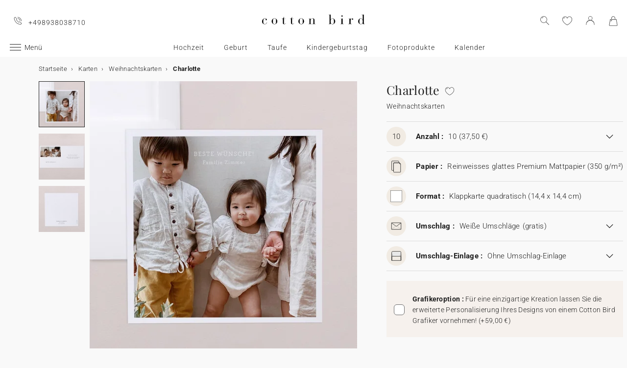

--- FILE ---
content_type: text/html; charset=UTF-8
request_url: https://www.cottonbird.de/p/y06-025-charlotte
body_size: 27063
content:


<!DOCTYPE html>
<html lang="de" data-country_code="de" data-channel_code="cb_de" class="cb" data-nosto_search_is_enabled="1">
<head>

    <script>
        window.dataLayer = window.dataLayer || [];
        function gtag(){dataLayer.push(arguments);}
    </script>

                                                                <!-- Google Tag Manager -->
        <script>
            (function(w,d,s,l,i){w[l]=w[l]||[];w[l].push({'gtm.start':
                    new Date().getTime(),event:'gtm.js'});var f=d.getElementsByTagName(s)[0],
                j=d.createElement(s),dl=l!='dataLayer'?'&l='+l:'';j.async=true;j.src=
                'https://msr.cottonbird.de/tag-management'+dl;f.parentNode.insertBefore(j,f);
            })(window,document,'script','dataLayer','GTM-KW8QHSX');
        </script>
        <!-- End Google Tag Manager -->
    
            <meta name="google-site-verification" content="r1b76rdhv7LTnquBIoz1huCJhQCWmlEmW54ktBl_k0Y" />
    
            <meta name="facebook-domain-verification" content="47kz1imauyl3ohqx75ue19d1gv4l23" />
    
            <meta name="p:domain_verify" content="96b459d5ecbe3a57561f5934774225e6"/>
    
    
    <meta charset="utf-8">
    <meta name="turbo-visit-control" content="reload">
    <meta name="turbo-prefetch" content="false">
    <meta http-equiv="X-UA-Compatible" content="IE=edge">
    <meta content="width=device-width, initial-scale=1, maximum-scale=2" name="viewport">

        <title>
            Weihnachtskarten  Charlotte | Cotton Bird
    </title>

    <meta name="description" content="Personalisieren Sie Ihre Weihnachtskarten  Charlotte und bestellen Sie ab heute Ihre Papeterie. Nachhaltige und umweltbewusste Produktion."/>

        
    <link rel="canonical" href="https://www.cottonbird.de/p/y06-025-charlotte" />

    
    
    <meta property="og:url"         content="https://www.cottonbird.de/p/y06-025-charlotte?_channel_code=CB_FR" />
<meta property="og:title"       content="Charlotte" />
<meta property="og:description" content="" />
<meta property="og:image"       content="/media/cache/sylius_shop_product_large_thumbnail/0c/48/d7472c0aace82d48d7b6552536d8.jpg" />
<meta property="og:type"        content="product">
<meta property="fb:app_id"      content="265033386862665" />

    <meta name="theme-color" content="#ffffff"/>

            <link rel="apple-touch-icon" href="/apple-touch-icon.png" />
        <link rel="manifest" href="/site.webmanifest" />
    
            <!--[if lt IE 9]>
        <script src="https://oss.maxcdn.com/html5shiv/3.7.3/html5shiv.min.js"></script>
        <script src="https://oss.maxcdn.com/respond/1.4.2/respond.min.js"></script>
        <![endif]-->

        <link rel="stylesheet" href="/build/shop-entry.e4dabdcc.css">
    
    
    
    

    <script src="/build/turbo-entry.8e9818d0.js" defer></script>
</head>

<body class="">
    <!-- Google Tag Manager (noscript) -->
    <noscript>
                    <iframe src="https://www.googletagmanager.com/ns.html?id=GTM-KW8QHSX" height="0" width="0" style="display:none;visibility:hidden"></iframe>
            </noscript>
    <!-- End Google Tag Manager (noscript) -->
    <script>
        if (typeof jQuery === 'undefined') {
            let script = document.createElement('script');
            script.src = 'https://code.jquery.com/jquery-3.4.1.min.js';
            document.getElementsByTagName('head')[0].appendChild(script);
        }
    </script>




    <!-- MENU MOBILE V1 -->
    <aside class="hamburger-menu__wrapper">
        <div class="hamburger-menu__backdrop"></div>
        <div class="hamburger-menu__container">
            <div class="hamburger-menu">
                <div class="hamburger-menu__content hamburger-slide">
                    <ul class="hamburger-list--lvl1" data-hamburger-level="1"></ul>
                </div>
                <div class="hamburger-slide">
                    <ul class="hamburger-list--lvl2" data-hamburger-level="2"></ul>
                </div>
                <div class="hamburger-slide">
                    <ul class="hamburger-list--lvl3" data-hamburger-level="3"></ul>
                </div>
            </div>
        </div>
    </aside>
    <!-- END MENU MOBILE V1 -->

    

        
<header class="header">
    <div class="header-container">
        <div class="header-wrapper">
            <div class="header-content container-fluid">
                <div class="header-info">
                                                                <span class="header-phone u-hidden-small u-hidden-medium">+498938038710</span>
                                    </div>

                <div class="site-logo align-center">
                    <a href="/" class="logo" title="Zurück zu Cotton Bird nach Hause">
                        <img src="/build/img/header/cottonbird.svg" alt="Cotton Bird - sweet paper for tender moments" width="255" height="61">
                    </a>
                </div>
            </div>
        </div>
    </div>
</header>
<div id="main-navigation--position"></div>

<section class="main-navigation">
    <div class="main-navigation-container">
            <div class="utility-nav">
        <div>
            <div>
                <div class="utility-nav__item utility-nav__item--menu">
                    <a class="utility-nav__item--menu-container">
                        <div class="utility-nav__item--menu-inner"></div>
                    </a>
                </div>
                <div class="utility-nav__item utility-nav__item--logo">
                    <a href="/" title="Zurück zu Cotton Bird nach Hause">
                        <img src="/build/img/header/cottonbird-mobile.svg" alt="Cotton Bird - sweet paper for tender moments" width="57" height="24">
                    </a>
                </div>
            </div>
            <div>
                <div class="utility-nav__item utility-nav__item--search">
                    <img class="js-search" src="/build/img/icon/search-2020_1.svg" alt="Suche" width="24" height="24">
                    <div class="search__overlay"></div>
                    <div class="search__container">
                        <div class="search-widget">
                            <div class="search__form-container">
                                <form role="search" class="search__form" novalidate="">
                                    <input type="search" placeholder="Suche" class="search__input js-search-input">
                                    <img src="/build/img/icon/search-reset.svg" alt="" width="26" height="26" class="search--clear js-search-clear u-hidden">
                                </form>
                            </div>
                            <div class="search__hits"></div>
                        </div>
                        <img class="js-search-close search-widget--close" src="/build/img/icon/close-01.svg" alt="schließen" width="24" height="24">
                    </div>
                </div>
                                    <div class="utility-nav__item utility-nav__item--contact u-hidden-large u-hidden-huge">
                        <a href="tel:+498938038710">
                            <img src="/build/img/icon/phone.svg" alt="Wunschliste" width="24" height="24">
                        </a>
                    </div>
                
                <div class="utility-nav__item utility-nav__item--contact  u-hidden-small ">
                    <turbo-frame id="utility-nav-wishlist" src="/_partial/utility-nav-wishlist?parent_path=/p/y06-025-charlotte">
                        <img src="/build/img/icon/is-fav-off.svg" alt="Wunschliste" width="24" height="24">
                    </turbo-frame>
                </div>

                <div class="utility-nav__item utility-nav__item--profile">
                    <turbo-frame id="utility-nav-account" src="/_partial/utility-nav-account?parent_path=/p/y06-025-charlotte">
                        <a class="header-login__cta" href="/login" data-title="Anmelden" data-redirection="/p/y06-025-charlotte" data-zone="header">
                            <img src="/build/img/icon/account-notlogged.svg" alt="Einloggen" width="24" height="24">
                        </a>
                    </turbo-frame>
                </div>

                <div class="utility-nav__item utility-nav__item--cart">
                    <div class="utility-nav__item--cart-icon-zoning"></div>
                </div>
            </div>
        </div>
    </div>

        <div class="primary-nav-wrapper">
            <div>
                
<nav class="js-main-navigation">
    <div class="item-burger--menu">
        <a class="item-burger--menu-container">
            <div class="item-burger--menu-inner"></div>
            <div class="item-burger--menu-label">Menü</div>
        </a>
    </div>
                    <ul class="c-primary-nav" data-code="de-menu-univers">
                                                    <li class="c-primary-nav__item" data-slug="menu-item-menu-item-1717-3">
                
                        <span class="atc c-primary-nav__link   " data-atc="L2hvY2h6ZWl0" data-slug="menu-item-menu-item-1717-3" >Hochzeit</span>
            
    </li>

                                                                    <li class="c-primary-nav__item" data-slug="menu-item-menu-item-1718-3">
                
                        <span class="atc c-primary-nav__link   " data-atc="L2dlYnVydA==" data-slug="menu-item-menu-item-1718-3" >Geburt</span>
            
    </li>

                                                                    <li class="c-primary-nav__item" data-slug="menu-item-menu-item-1719-3">
                
                        <span class="atc c-primary-nav__link   " data-atc="L3RhdWZl" data-slug="menu-item-menu-item-1719-3" >Taufe</span>
            
    </li>

                                                                                                <li class="c-primary-nav__item" data-slug="menu-item-menu-item-1720-3">
                
                        <span class="atc c-primary-nav__link   " data-atc="L2tpbmRlcmdlYnVydHN0YWc=" data-slug="menu-item-menu-item-1720-3" >Kindergeburtstag</span>
            
    </li>

                                                                    <li class="c-primary-nav__item" data-slug="menu-item--1">
                
            <a class="c-primary-nav__link   " href="/foto" data-slug="menu-item--1" >Fotoprodukte</a>
    
    </li>

                                                                                                                                                                                                                <li class="c-primary-nav__item" data-slug="menu-item--217">
                
            <a class="c-primary-nav__link   " href="/kalender" data-slug="menu-item--217" >Kalender</a>
    
    </li>

                                </nav>
            </div>
        </div>

    </div>
</section>



<section class="aside-navigation-container">
    <div class="aside-navigation">
        <div>
            <nav>
                <ul>
                    
                            <li>
                                                                                     <a href="/weihnachten" class=" u-bold"
                                                
                    >☆ Weihnachtskollektion</a>
                             </li>
                                <li>
                                                                                     <a href="/musterkarten" class=" u-bold"
                                                
                    >Kostenlose Musterkarten</a>
                             </li>
                                <li>
                                                                                     <a href="https://www.cottonbird.de/p/gc01-4247-m-geschenkgutschein" class=" u-bold"
                                                
                    >Geschenkgutschein</a>
                             </li>
                                <li>
                                                                                     <span class="menu-item  " href=""
                                                
                    >Alle Ereignisse</span>
                        <ul>
        <li>
            <span class="back">Alle Ereignisse</span>
        </li>
                                                                                    <li>
                                            <span class="menu-item  "
                                                        
                        >Hochzeit</span>
                            <ul>
        <li>
            <span class="back">Hochzeit</span>
        </li>
                                                                                    <li>
                                            <span  class="  atc"
                            data-atc="L2thcnRlbi9ob2NoemVpdHNlaW5sYWR1bmc="                            
                        >Hochzeitseinladung</span >
                                    </li>
                                                                                                <li>
                                            <span  class="  atc"
                            data-atc="L2thcnRlbi9ob2NoemVpdC1kYW5rZXNrYXJ0ZW4="                            
                        >Dankeskarte</span >
                                    </li>
                                                                                                <li>
                                            <span class="menu-item  "
                                                        
                        >Hochzeitskarten</span>
                            <ul>
        <li>
            <span class="back">Hochzeitskarten</span>
        </li>
                                                                                    <li>
                                            <span  class="  atc"
                            data-atc="L2FjY2Vzc29pcmVzL2F1ZmtsZWJlci9ob2NoemVpdA=="                            
                        >Aufkleber</span >
                                    </li>
                                                                                                <li>
                                            <span  class="  atc"
                            data-atc="L2thcnRlbi9ob2NoemVpdC1zYXZlLXRoZS1kYXRl"                            
                        >Save the date</span >
                                    </li>
                                                                                                <li>
                                            <span  class="  atc"
                            data-atc="L2thcnRlbi9ob2NoemVpdC1laW5sZWdlcmthcnRl"                            
                        >Einlegerkarte</span >
                                    </li>
                                                                                                <li>
                                            <span  class="  atc"
                            data-atc="L2thcnRlbi9ob2NoemVpdC1hbnR3b3J0a2FydGU="                            
                        >Antwortkarte</span >
                                    </li>
                                                                                                <li>
                                            <span  class="  atc"
                            data-atc="L2FjY2Vzc29pcmVzL2FuaGFlbmdlci9ob2NoemVpdC1hZHJlc3NhdWZrbGViZXI="                            
                        >Adressaufkleber</span >
                                    </li>
                        </ul>

                                    </li>
                                                                                                <li>
                                            <span class="menu-item  "
                                                        
                        >Collab</span>
                            <ul>
        <li>
            <span class="back">Collab</span>
        </li>
                                                                                    <li>
                                            <span  class="  atc"
                            data-atc="L2hlbGVuYS1zb3ViZXlyYW5kLXgtY290dG9uLWJpcmQ="                            
                        >Cotton Bird x Helena Soubeyrand</span >
                                    </li>
                                                                                                <li>
                                            <span  class="  atc"
                            data-atc="L2thcnRlbi9ob2NoemVpdHNlaW5sYWR1bmcvZmlsdGVyL2NvbGxhYnMtaGVyYmFyaXVt"                            
                        >Cotton Bird x Herbarium</span >
                                    </li>
                                                                                                <li>
                                            <span  class="  atc"
                            data-atc="L2thcnRlbi9ob2NoemVpdHNlaW5sYWR1bmcvZmlsdGVyL2NvbGxhYnMtbGVhdWJsZXVl"                            
                        >Cotton Bird x leaubleu</span >
                                    </li>
                        </ul>

                                    </li>
                                                                                                <li>
                                            <span class="menu-item  "
                                                        
                        >Dekoration</span>
                            <ul>
        <li>
            <span class="back">Dekoration</span>
        </li>
                                                                                    <li>
                                            <span  class=" u-bold atc"
                            data-atc="L2Rla28vaG9jaHplaXQ="                            
                        >Gesamte Hochzeitsdeko</span >
                                    </li>
                                                                                                <li>
                                            <span  class="  atc"
                            data-atc="L2Rla28vaG9jaHplaXQvZ2Flc3RlYnVjaA=="                            
                        >Gästebuch</span >
                                    </li>
                                                                                                <li>
                                            <span  class="  atc"
                            data-atc="L2Rla28vaG9jaHplaXQva2lyY2hlbmhlZnQ="                            
                        >Kirchenheft</span >
                                    </li>
                                                                                                <li>
                                            <span  class="  atc"
                            data-atc="L2Rla28vaG9jaHplaXQva29uZmV0dGktdHVldGU="                            
                        >Spitztüte</span >
                                    </li>
                                                                                                <li>
                                            <span  class="  atc"
                            data-atc="L2Rla28vaG9jaHplaXQvaG9jaHplaXRzZmFlY2hlcg=="                            
                        >Hochzeitsfächer</span >
                                    </li>
                                                                                                <li>
                                            <span  class="  atc"
                            data-atc="L2Rla28vaG9jaHplaXQvd2lsbGtvbW1lbnNzY2hpbGQ="                            
                        >Willkommensschild</span >
                                    </li>
                                                                                                <li>
                                            <span  class="  atc"
                            data-atc="L2Rla28vaG9jaHplaXQvZ2lybGFuZGU="                            
                        >Girlande</span >
                                    </li>
                                                                                                <li>
                                            <span  class="  atc"
                            data-atc="L2Rla28vaG9jaHplaXQvZ2x1ZWNrd3Vuc2Noa2FydGVu"                            
                        >Glückwunschkarte</span >
                                    </li>
                                                                                                <li>
                                            <span  class="  atc"
                            data-atc="L2ZvdG8vZWlud2Vna2FtZXJh"                            
                        >Aufkleber für Einwegkamera</span >
                                    </li>
                        </ul>

                                    </li>
                                                                                                <li>
                                            <span class="menu-item  "
                                                        
                        >Tischdekoration</span>
                            <ul>
        <li>
            <span class="back">Tischdekoration</span>
        </li>
                                                                                    <li>
                                            <span  class="  atc"
                            data-atc="L2Rla28vaG9jaHplaXQvdGlzY2hkZWtv"                            
                        >Gesamte Tischdekoration</span >
                                    </li>
                                                                                                <li>
                                            <span  class="  atc"
                            data-atc="L2Rla28vaG9jaHplaXQvdGlzY2hkZWtvL21lbnVla2FydGU="                            
                        >Menükarte</span >
                                    </li>
                                                                                                <li>
                                            <span  class="  atc"
                            data-atc="L2Rla28vaG9jaHplaXQvdGlzY2hkZWtvL3Rpc2Noa2FydGU="                            
                        >Tischkarte</span >
                                    </li>
                                                                                                <li>
                                            <span  class="  atc"
                            data-atc="L2Rla28vaG9jaHplaXQvdGlzY2hkZWtvL3NpdHpwbGFu"                            
                        >Sitzplan</span >
                                    </li>
                                                                                                <li>
                                            <span  class="  atc"
                            data-atc="L2Rla28vaG9jaHplaXQvdGlzY2hkZWtvL3Rpc2NobnVtbWVy"                            
                        >Tischnummer</span >
                                    </li>
                                                                                                <li>
                                            <span  class="  atc"
                            data-atc="L2Rla28vaG9jaHplaXQvdGlzY2hkZWtvL2ZsYXNjaGVuZXRpa2V0dA=="                            
                        >Flaschenetikett</span >
                                    </li>
                                                                                                <li>
                                            <span  class="  atc"
                            data-atc="L2Rla28vaG9jaHplaXQvd3VuZGVya2VyemVuLWV0aWtldHQ="                            
                        >Wunderkerzen-Etikett</span >
                                    </li>
                        </ul>

                                    </li>
                                                                                                <li>
                                            <span class="menu-item  "
                                                        
                        >Gastgeschenke</span>
                            <ul>
        <li>
            <span class="back">Gastgeschenke</span>
        </li>
                                                                                    <li>
                                            <span  class=" u-bold atc"
                            data-atc="L2dlc2NoZW5rZS9ob2NoemVpdHNnYWVzdGU="                            
                        >Alle Gastgeschenke</span >
                                    </li>
                                                                                                <li>
                                            <span  class="  atc"
                            data-atc="L2dlc2NoZW5rZS9ob2NoemVpdHNnYWVzdGUva2Vrc2JveA=="                            
                        >Keksbox</span >
                                    </li>
                                                                                                <li>
                                            <span  class="  atc"
                            data-atc="L2dlc2NoZW5rZS9ob2NoemVpdHNnYWVzdGUvZ2VzY2hlbmtib3g="                            
                        >Geschenkbox</span >
                                    </li>
                                                                                                <li>
                                            <span  class="  atc"
                            data-atc="L2dlc2NoZW5rZS9ob2NoemVpdHNnYWVzdGUva2VyemVu"                            
                        >Kerze</span >
                                    </li>
                                                                                                <li>
                                            <span  class="  atc"
                            data-atc="L2dlc2NoZW5rZS9ob2NoemVpdHNnYWVzdGUvdHJvY2tlbmJsdW1lbnN0cmF1c3M="                            
                        >Trockenblumensträuße</span >
                                    </li>
                                                                                                <li>
                                            <span  class="  atc"
                            data-atc="L2FjY2Vzc29pcmVzL2FuaGFlbmdlci9ob2NoemVpdA=="                            
                        >Geschenkanhänger</span >
                                    </li>
                                                                                                <li>
                                            <a href="/accessoires/geschenke/seife"  class=" "
                                                        
                        >Seife</a >
                                    </li>
                                                                                                <li>
                                            <a href="/accessoires/geschenke/glasflasche"  class=" "
                                                        
                        >Mini Glasflasche</a >
                                    </li>
                                                                                                <li>
                                            <a href="/accessoires/geschenke/baumwollsaeckchen"  class=" "
                                                        
                        >Baumwollsäckchen</a >
                                    </li>
                        </ul>

                                    </li>
                                                                                                <li>
                                            <span  class="  atc"
                            data-atc="aHR0cHM6Ly93d3cuY290dG9uYmlyZC5kZS9mb3RvL2ZvdG9idWNoL2ZpbHRlci90aGVtYS1ob2NoemVpdA=="                            
                        >Fotobuch Hochzeit</span >
                                    </li>
                        </ul>

                                    </li>
                                                                                                <li>
                                            <span class="menu-item  "
                                                        
                        >Geburt</span>
                            <ul>
        <li>
            <span class="back">Geburt</span>
        </li>
                                                                                    <li>
                                            <span  class="  atc"
                            data-atc="L2thcnRlbi9nZWJ1cnQ="                            
                        >Geburtskarten</span >
                                    </li>
                                                                                                <li>
                                            <span class="menu-item  "
                                                        
                        >Danksagungskarten</span>
                            <ul>
        <li>
            <span class="back">Danksagungskarten</span>
        </li>
                                                                                    <li>
                                            <span class="menu-item  "
                                                        
                        >Danksagungsgeschenke</span>
                            <ul>
        <li>
            <span class="back">Danksagungsgeschenke</span>
        </li>
                                                                                    <li>
                                            <span  class="  atc"
                            data-atc="L2dlc2NoZW5rZS9nZWJ1cnRzZ2VzY2hlbmtlL2RhbmtzYWd1bmdlbi1nZWJ1cnQva2VyemVu"                            
                        >Kerzen</span >
                                    </li>
                                                                                                <li>
                                            <span  class="  atc"
                            data-atc="L2dlc2NoZW5rZS9nZWJ1cnRzZ2VzY2hlbmtlL2RhbmtzYWd1bmdlbi1nZWJ1cnQva2Vrc2JveA=="                            
                        >Keksbox</span >
                                    </li>
                                                                                                <li>
                                            <span  class="  atc"
                            data-atc="L2dlc2NoZW5rZS9nZWJ1cnRzZ2VzY2hlbmtlL2RhbmtzYWd1bmdlbi1nZWJ1cnQvZ2VzY2hlbmtib3g="                            
                        >Geschenkbox</span >
                                    </li>
                                                                                                <li>
                                            <span  class="  atc"
                            data-atc="L2FjY2Vzc29pcmVzL2FuaGFlbmdlci9nZWJ1cnQ="                            
                        >Geschenkanhänger</span >
                                    </li>
                        </ul>

                                    </li>
                                                                                                <li>
                                            <span  class="  atc"
                            data-atc="L2thcnRlbi9nZWJ1cnQtZGFua2Vza2FydGVu"                            
                        >Danksagungskarte</span >
                                    </li>
                        </ul>

                                    </li>
                                                                                                <li>
                                            <span class="menu-item  "
                                                        
                        >Dekoration und Geschenke zur Geburt</span>
                            <ul>
        <li>
            <span class="back">Dekoration und Geschenke zur Geburt</span>
        </li>
                                                                                    <li>
                                            <span  class=" u-bold atc"
                            data-atc="L2Rla28va2luZGVyemltbWVy"                            
                        >Zur gesamten Kollektion</span >
                                    </li>
                                                                                                <li>
                                            <span  class="  atc"
                            data-atc="L2Rla28va2luZGVyemltbWVyL21lc3NsYXR0ZQ=="                            
                        >Messlatte</span >
                                    </li>
                                                                                                                    <li>
                                            <span  class="  atc"
                            data-atc="L2Rla28va2luZGVyemltbWVyL2dlYnVydHNwb3N0ZXI="                            
                        >Geburtsposter</span >
                                    </li>
                                                                                                <li>
                                            <span  class="  atc"
                            data-atc="L2Rla28vaGF1cy9wb3N0ZXIvZmlsdGVyL3N0aWwtZnVyLWtpbmRlcg=="                            
                        >Deko-Poster</span >
                                    </li>
                                                                                                <li>
                                            <span  class="  atc"
                            data-atc="L2dlc2NoZW5rZS9nZWJ1cnRzZ2VzY2hlbmtlL2xlcm5rYXJ0ZW4="                            
                        >Lernkarten</span >
                                    </li>
                        </ul>

                                    </li>
                                                                                                <li>
                                            <span class="menu-item  "
                                                        
                        >Meilensteinkarten</span>
                            <ul>
        <li>
            <span class="back">Meilensteinkarten</span>
        </li>
                                                                                    <li>
                                            <span  class="  atc"
                            data-atc="L2dlc2NoZW5rZS9nZWJ1cnRzZ2VzY2hlbmtlL21laWxlbnN0ZWlua2FydGVuL3NjaHdhbmdlcnNjaGFmdA=="                            
                        >Schwangerschaft</span >
                                    </li>
                                                                                                <li>
                                            <span  class="  atc"
                            data-atc="L2dlc2NoZW5rZS9nZWJ1cnRzZ2VzY2hlbmtlL21laWxlbnN0ZWlua2FydGVuL2JhYnlzLWVyc3Rlcy1qYWhy"                            
                        >Babys erstes Jahr</span >
                                    </li>
                                                                                                <li>
                                            <span  class="  atc"
                            data-atc="L2dlc2NoZW5rZS9nZWJ1cnRzZ2VzY2hlbmtlL21laWxlbnN0ZWlua2FydGVuL2VyaW5uZXJ1bmdza2FydGVu"                            
                        >Erinnerungskarten</span >
                                    </li>
                        </ul>

                                    </li>
                                                                                                <li>
                                            <span class="menu-item  "
                                                        
                        >Geburtskarten Zubehör</span>
                            <ul>
        <li>
            <span class="back">Geburtskarten Zubehör</span>
        </li>
                                                                                    <li>
                                            <span  class="  atc"
                            data-atc="L2FjY2Vzc29pcmVzL2F1ZmtsZWJlci9nZWJ1cnQ="                            
                        >Aufkleber</span >
                                    </li>
                                                                                                                    <li>
                                            <span  class="  atc"
                            data-atc="L2FjY2Vzc29pcmVzL2JhZW5kZXI="                            
                        >Bänder</span >
                                    </li>
                                                                                                <li>
                                            <span  class="  atc"
                            data-atc="L2FjY2Vzc29pcmVzL3Ryb2NrZW5ibHVtZW4="                            
                        >Trockenblumen</span >
                                    </li>
                                                                                                <li>
                                            <span  class="  atc"
                            data-atc="L2FjY2Vzc29pcmVzL3dhY2hzc2llZ2Vs"                            
                        >Wachssiegel</span >
                                    </li>
                        </ul>

                                    </li>
                                                                                                <li>
                                            <span  class="  atc"
                            data-atc="aHR0cHM6Ly93d3cuY290dG9uYmlyZC5kZS9mb3RvL2ZvdG9idWNoL2ZpbHRlci90aGVtYS1nZWJ1cnQ="                            
                        >Fotobuch Geburt</span >
                                    </li>
                                                                                                <li>
                                            <span class="menu-item  "
                                                        
                        >Collab</span>
                            <ul>
        <li>
            <span class="back">Collab</span>
        </li>
                                                                                    <li>
                                            <span  class="  atc"
                            data-atc="L2hlbGVuYS1zb3ViZXlyYW5kLXgtY290dG9uLWJpcmQ="                            
                        >Helena Soubeyrand x Cotton Bird</span >
                                    </li>
                                                                                                <li>
                                            <span  class="  atc"
                            data-atc="L2dlYnVydHNrYXJ0ZW4vY290dG9uLWJpcmQteC1sb3Vpc2UtbWlzaGE="                            
                        >Louise Misha x Cotton Bird</span >
                                    </li>
                                                                                                <li>
                                            <span  class="  atc"
                            data-atc="L2thcnRlbi9nZWJ1cnQvZmlsdGVyL2NvbGxhYnMtbW91bGluLXJvdHk="                            
                        >Moulin Roty x Cotton Bird</span >
                                    </li>
                                                                                                <li>
                                            <span  class="  atc"
                            data-atc="L2dlYnVydHNrYXJ0ZW4vY290dG9uLWJpcmQteC1tYWluLXNhdXZhZ2U="                            
                        >Main sauvage x Cotton Bird</span >
                                    </li>
                                                                                                <li>
                                            <span  class="  atc"
                            data-atc="L2thcnRlbi9nZWJ1cnQvZmlsdGVyL2NvbGxhYnMtbXVjLW11Yw=="                            
                        >muc muc x Cotton Bird</span >
                                    </li>
                                                                                                <li>
                                            <a href="/geburtskarten/cotton-bird-x-gamin-gamine"  class=" "
                                                        
                        >Gamin Gamine x Cotton Bird</a >
                                    </li>
                        </ul>

                                    </li>
                        </ul>

                                    </li>
                                                                                                <li>
                                            <span class="menu-item  "
                                                        
                        >Taufe</span>
                            <ul>
        <li>
            <span class="back">Taufe</span>
        </li>
                                                                                    <li>
                                            <span  class="  atc"
                            data-atc="L2thcnRlbi90YXVmZWlubGFkdW5n"                            
                        >Taufeinladungen</span >
                                    </li>
                                                                                                <li>
                                            <span  class="  atc"
                            data-atc="L2thcnRlbi90YXVmZS1kYW5rc2FndW5nZW4="                            
                        >Danksagungskarten</span >
                                    </li>
                                                                                                <li>
                                            <span class="menu-item  "
                                                        
                        >Dekoration und Gastgeschenke</span>
                            <ul>
        <li>
            <span class="back">Dekoration und Gastgeschenke</span>
        </li>
                                                                                    <li>
                                            <span  class="  atc"
                            data-atc="L2Rla28vdGF1ZmUvZ2Flc3RlYnVjaA=="                            
                        >Gästebuch</span >
                                    </li>
                                                                                                <li>
                                            <span  class="  atc"
                            data-atc="L2Rla28vdGF1ZmUva2lyY2hlbmhlZnQ="                            
                        >Kirchenheft</span >
                                    </li>
                                                                                                <li>
                                            <span  class="  atc"
                            data-atc="L2Rla28vdGF1ZmUvbWVudWVrYXJ0ZQ=="                            
                        >Menükarte</span >
                                    </li>
                                                                                                <li>
                                            <span  class="  atc"
                            data-atc="L2dlc2NoZW5rZS90YXVmZ2Flc3RlL2tlcnplbg=="                            
                        >Kerzen</span >
                                    </li>
                                                                                                <li>
                                            <span  class="  atc"
                            data-atc="L2dlc2NoZW5rZS90YXVmZ2Flc3RlL2tla3Nib3g="                            
                        >Keksbox</span >
                                    </li>
                                                                                                <li>
                                            <span  class="  atc"
                            data-atc="L2dlc2NoZW5rZS90YXVmZ2Flc3RlL2dlc2NoZW5rYm94"                            
                        >Geschenkbox</span >
                                    </li>
                                                                                                <li>
                                            <span  class="  atc"
                            data-atc="L2Rla28vdGF1ZmUvc3BpdHp0dWV0ZQ=="                            
                        >Spitztüte</span >
                                    </li>
                                                                                                <li>
                                            <a href="/accessoires/geschenke/seife"  class=" "
                                                        
                        >Seife</a >
                                    </li>
                                                                                                <li>
                                            <a href="/accessoires/geschenke/glasflasche"  class=" "
                                                        
                        >Mini Glasflasche</a >
                                    </li>
                                                                                                <li>
                                            <a href="/accessoires/geschenke/baumwollsaeckchen"  class=" "
                                                        
                        >Baumwollsäckchen</a >
                                    </li>
                        </ul>

                                    </li>
                                                                                                <li>
                                            <span class="menu-item  "
                                                        
                        >Taufeinladung Zubehör</span>
                            <ul>
        <li>
            <span class="back">Taufeinladung Zubehör</span>
        </li>
                                                                                    <li>
                                            <span  class="  atc"
                            data-atc="L2FjY2Vzc29pcmVzL2F1ZmtsZWJlci90YXVmZQ=="                            
                        >Aufkleber</span >
                                    </li>
                                                                                                <li>
                                            <span  class="  atc"
                            data-atc="L2FjY2Vzc29pcmVzL2JhZW5kZXI="                            
                        >Bänder</span >
                                    </li>
                                                                                                <li>
                                            <span  class="  atc"
                            data-atc="L2FjY2Vzc29pcmVzL3Ryb2NrZW5ibHVtZW4="                            
                        >Trockenblumen</span >
                                    </li>
                        </ul>

                                    </li>
                        </ul>

                                    </li>
                                                                                                <li>
                                            <span class="menu-item  "
                                                        
                        >Kommunion</span>
                            <ul>
        <li>
            <span class="back">Kommunion</span>
        </li>
                                                                                    <li>
                                            <span  class="  atc"
                            data-atc="L2thcnRlbi9rb21tdW5pb25zZWlubGFkdW5n"                            
                        >Kommunionskarten</span >
                                    </li>
                                                                                                <li>
                                            <span  class="  atc"
                            data-atc="L2thcnRlbi9rb21tdW5pb24tZGFua3NhZ3VuZ2Vu"                            
                        >Danksagungskarten</span >
                                    </li>
                                                                                                <li>
                                            <span class="menu-item  "
                                                        
                        >Dekoration und Gastgeschenke</span>
                            <ul>
        <li>
            <span class="back">Dekoration und Gastgeschenke</span>
        </li>
                                                                                    <li>
                                            <span  class=" u-bold atc"
                            data-atc="L2dlc2NoZW5rZS9rb21tdW5pb25zZ2Flc3Rl"                            
                        >Zur gesamten Kollektion</span >
                                    </li>
                                                                                                <li>
                                            <span  class="  atc"
                            data-atc="L2Rla28va29tbXVuaW9uL2dhZXN0ZWJ1Y2g="                            
                        >Gästebuch</span >
                                    </li>
                                                                                                <li>
                                            <span  class="  atc"
                            data-atc="L2Rla28va29tbXVuaW9uL21lbnVla2FydGU="                            
                        >Menükarte</span >
                                    </li>
                                                                                                <li>
                                            <span  class="  atc"
                            data-atc="L2dlc2NoZW5rZS9rb21tdW5pb25zZ2Flc3RlL2tlcnplbg=="                            
                        >Kerzen</span >
                                    </li>
                                                                                                <li>
                                            <span  class="  atc"
                            data-atc="L2Rla28va29tbXVuaW9uL3NwaXR6dHVldGU="                            
                        >Spitztüte</span >
                                    </li>
                                                                                                <li>
                                            <span  class="  atc"
                            data-atc="L2dlc2NoZW5rZS9rb21tdW5pb25zZ2Flc3RlL2dlc2NoZW5rYm94"                            
                        >Geschenkbox</span >
                                    </li>
                                                                                                <li>
                                            <span  class="  atc"
                            data-atc="L2dlc2NoZW5rZS9rb21tdW5pb25zZ2Flc3RlL2xlc2V6ZWljaGVu"                            
                        >Lesezeichen</span >
                                    </li>
                                                                                                <li>
                                            <a href="/accessoires/geschenke/baumwollsaeckchen"  class=" "
                                                        
                        >Baumwollsäckchen</a >
                                    </li>
                                                                                                <li>
                                            <a href="/accessoires/geschenke/seife"  class=" "
                                                        
                        >Seife</a >
                                    </li>
                                                                                                <li>
                                            <a href="/accessoires/geschenke/glasflasche"  class=" "
                                                        
                        >Mini Glasflasche</a >
                                    </li>
                        </ul>

                                    </li>
                                                                                                <li>
                                            <span class="menu-item  "
                                                        
                        >Kommunionskarten Zubehör</span>
                            <ul>
        <li>
            <span class="back">Kommunionskarten Zubehör</span>
        </li>
                                                                                    <li>
                                            <span  class="  atc"
                            data-atc="L2FjY2Vzc29pcmVzL2F1ZmtsZWJlci9rb21tdW5pb24="                            
                        >Aufkleber</span >
                                    </li>
                                                                                                <li>
                                            <span  class="  atc"
                            data-atc="L2FjY2Vzc29pcmVzL2JhZW5kZXI="                            
                        >Bänder</span >
                                    </li>
                        </ul>

                                    </li>
                        </ul>

                                    </li>
                                                                                                <li>
                                            <span class="menu-item  "
                                                        
                        >Kindergeburtstag</span>
                            <ul>
        <li>
            <span class="back">Kindergeburtstag</span>
        </li>
                                                                                    <li>
                                            <span  class=" u-bold atc"
                            data-atc="L2thcnRlbi9nZWJ1cnRzdGFnc2VpbmxhZHVuZw=="                            
                        >Einladungskarten</span >
                                    </li>
                                                                                                <li>
                                            <span class="menu-item  "
                                                        
                        >Dekoration</span>
                            <ul>
        <li>
            <span class="back">Dekoration</span>
        </li>
                                                                                    <li>
                                            <span  class="  atc"
                            data-atc="L2Rla28vZ2VidXJ0c3RhZw=="                            
                        >Zur gesamten Kollektion</span >
                                    </li>
                                                                                                <li>
                                            <span  class="  atc"
                            data-atc="L2Rla28vZ2VidXJ0c3RhZy9naXJsYW5kZQ=="                            
                        >Girlande</span >
                                    </li>
                                                                                                <li>
                                            <span  class="  atc"
                            data-atc="L2Rla28vZ2VidXJ0c3RhZy90b3J0ZW5kZWtv"                            
                        >Tortendeko</span >
                                    </li>
                                                                                                <li>
                                            <span  class="  atc"
                            data-atc="L2Rla28vZ2VidXJ0c3RhZy90aXNjaGRla28vcGFwcGJlY2hlcg=="                            
                        >Pappbecher</span >
                                    </li>
                                                                                                <li>
                                            <span  class="  atc"
                            data-atc="L2Rla28vZ2VidXJ0c3RhZy90aXNjaGRla28vdGlzY2hzZXQ="                            
                        >Tischset</span >
                                    </li>
                                                                                                                    <li>
                                            <span  class="  atc"
                            data-atc="L2FjY2Vzc29pcmVzL2F1ZmtsZWJlci9nZWJ1cnRzdGFn"                            
                        >Aufkleber</span >
                                    </li>
                        </ul>

                                    </li>
                                                                                                <li>
                                            <span class="menu-item  "
                                                        
                        >Gastgeschenke</span>
                            <ul>
        <li>
            <span class="back">Gastgeschenke</span>
        </li>
                                                                                    <li>
                                            <span  class="  atc"
                            data-atc="L2dlc2NoZW5rZS9nZWJ1cnRzdGFnc21pdGdlYnNlbC9zcGl0enR1ZXRl"                            
                        >Spitztüte</span >
                                    </li>
                                                                                                <li>
                                            <span  class="  atc"
                            data-atc="L2dlc2NoZW5rZS9nZWJ1cnRzdGFnc21pdGdlYnNlbC9nZXNjaGVua2JveA=="                            
                        >Geschenkbox</span >
                                    </li>
                                                                                                <li>
                                            <span  class="  atc"
                            data-atc="L2dlc2NoZW5rZS9nZWJ1cnRzdGFnc21pdGdlYnNlbC9rZWtzYm94"                            
                        >Keksbox</span >
                                    </li>
                                                                                                <li>
                                            <span  class="  atc"
                            data-atc="L2FjY2Vzc29pcmVzL2FuaGFlbmdlci9nZWJ1cnRzdGFn"                            
                        >Geschenkanhänger</span >
                                    </li>
                        </ul>

                                    </li>
                                                                                                <li>
                                            <span  class="  atc"
                            data-atc="L2dlYnVydHN0YWcvY290dG9uLWJpcmQteC1ib250b24="                            
                        >Cotton Bird x Bonton</span >
                                    </li>
                        </ul>

                                    </li>
                                                                                                <li>
                                            <span class="menu-item  "
                                                        
                        >Weihnachten</span>
                            <ul>
        <li>
            <span class="back">Weihnachten</span>
        </li>
                                                                                    <li>
                                            <a href="/weihnachten"  class=" "
                                                        
                        >Gesamte Weihnachtskollektion</a >
                                    </li>
                                                                                                <li>
                                            <span  class="  atc"
                            data-atc="L2thcnRlbi93ZWlobmFjaHRza2FydGVu"                            
                        >Weihnachtskarten</span >
                                    </li>
                                                                                                <li>
                                            <span class="menu-item  "
                                                        
                        >Kalender</span>
                            <ul>
        <li>
            <span class="back">Kalender</span>
        </li>
                                                                                    <li>
                                            <span  class="  atc"
                            data-atc="L2thbGVuZGVyL2FkdmVudHNrYWxlbmRlci9mb3Rv"                            
                        >Adventskalender</span >
                                    </li>
                                                                                                <li>
                                            <span  class="  atc"
                            data-atc="L2thbGVuZGVyL2ZvdG9rYWxlbmRlci93YW5ka2FsZW5kZXI="                            
                        >Wandkalender</span >
                                    </li>
                                            </ul>

                                    </li>
                                                                                                <li>
                                            <span class="menu-item  "
                                                        
                        >Weihnachtsgeschenke</span>
                            <ul>
        <li>
            <span class="back">Weihnachtsgeschenke</span>
        </li>
                                                                                    <li>
                                            <span  class="  atc"
                            data-atc="L2dlc2NoZW5rZS93ZWlobmFjaHRlbg=="                            
                        >Zur gesamten Kollektion</span >
                                    </li>
                                                                                                <li>
                                            <span  class="  atc"
                            data-atc="L2FjY2Vzc29pcmVzL2F1ZmtsZWJlci93ZWlobmFjaHRlbg=="                            
                        >Aufkleber</span >
                                    </li>
                                                                                                                    <li>
                                            <span  class="  atc"
                            data-atc="L25vdGl6YnVlY2hlcg=="                            
                        >Personalisiertes Notizbuch</span >
                                    </li>
                                                                                                <li>
                                            <span  class="  atc"
                            data-atc="L2ZvdG8vYmlsZGVycmFobWVuLW1pdC1wYXNzZXBhcnRvdXQ="                            
                        >Personalisierter Fotorahmen</span >
                                    </li>
                                                                                                <li>
                                            <span  class="  atc"
                            data-atc="L2dlc2NoZW5rZS93ZWlobmFjaHRlbi9zY2hvY2tvbGFkZW50YWZlbA=="                            
                        >Schokoladentafel</span >
                                    </li>
                                                                                                <li>
                                            <span  class="  atc"
                            data-atc="L2dlc2NoZW5rZS93ZWlobmFjaHRlbi9rZXJ6ZW4="                            
                        >Kerzen</span >
                                    </li>
                                                                                                <li>
                                            <span  class="  atc"
                            data-atc="L2FjY2Vzc29pcmVzL2FuaGFlbmdlci93ZWlobmFjaHRzZ2VzY2hlbms="                            
                        >Geschenkanhänger</span >
                                    </li>
                                                                                                <li>
                                            <a href="/accessoires/geschenke/seife"  class=" "
                                                        
                        >Seife</a >
                                    </li>
                                                                                                <li>
                                            <a href="/accessoires/geschenke/glasflasche"  class=" "
                                                        
                        >Mini Glasflasche</a >
                                    </li>
                                                                                                <li>
                                            <a href="/accessoires/geschenke/baumwollsaeckchen"  class=" "
                                                        
                        >Baumwollsäckchen</a >
                                    </li>
                        </ul>

                                    </li>
                                                                                                <li>
                                            <span  class="  atc"
                            data-atc="L3dlaWhuYWNodHNrYXJ0ZW4tbmV1amFoci9jb3R0b24tYmlyZC14LW1lci1tYWc="                            
                        >Kollaboration Cotton Bird x Mer Mag</span >
                                    </li>
                        </ul>

                                    </li>
                                                                </ul>

                             </li>
                                <li>
                                                                                     <span class="menu-item  " href=""
                                                
                    >Karten</span>
                        <ul>
        <li>
            <span class="back">Karten</span>
        </li>
                                                                                    <li>
                                            <a href="/karten"  class=" u-bold"
                                                        
                        >Alle Karten</a >
                                    </li>
                                                                                                <li>
                                            <span class="menu-item  "
                                                        
                        >Hochzeitskarten</span>
                            <ul>
        <li>
            <span class="back">Hochzeitskarten</span>
        </li>
                                                                                    <li>
                                            <a href="/karten/hochzeitseinladung"  class=" "
                                                        
                        >Hochzeitseinladung</a >
                                    </li>
                                                                                                <li>
                                            <a href="https://www.cottonbird.de/digital/hochzeitseinladung"  class=" "
                                                        
                        >Digitale Hochzeitseinladung</a >
                                    </li>
                                                                                                <li>
                                            <a href="/karten/hochzeit-save-the-date"  class=" "
                                                        
                        >Save The Date Karte</a >
                                    </li>
                                                                                                <li>
                                            <a href="/karten/hochzeit-einlegerkarte"  class=" "
                                                        
                        >Einlegerkarte</a >
                                    </li>
                                                                                                <li>
                                            <a href="/karten/hochzeit-antwortkarte"  class=" "
                                                        
                        >Antwortkarte</a >
                                    </li>
                                                                                                <li>
                                            <a href="/karten/hochzeit-dankeskarten"  class=" "
                                                        
                        >Dankeskarte</a >
                                    </li>
                                                                                                <li>
                                            <a href="/karten/hochzeitsjubilaeum-einladung"  class=" "
                                                        
                        >Hochzeitsjubiläum</a >
                                    </li>
                                                                                                <li>
                                            <a href="https://www.cottonbird.de/umschlaege-und-umschlag-einlagen"  class=" "
                                                        
                        >Umschläge und Umschlag-Einlagen</a >
                                    </li>
                        </ul>

                                    </li>
                                                                                                <li>
                                            <span class="menu-item  "
                                                        
                        >Geburtskarten</span>
                            <ul>
        <li>
            <span class="back">Geburtskarten</span>
        </li>
                                                                                    <li>
                                            <a href="/karten/geburt"  class=" "
                                                        
                        >Geburtskarte</a >
                                    </li>
                                                                                                <li>
                                            <a href="https://www.cottonbird.de/digital/geburtskarte"  class=" "
                                                        
                        >Digitale Geburtskarte</a >
                                    </li>
                                                                                                <li>
                                            <a href="/karten/geburt-dankeskarten"  class=" "
                                                        
                        >Dankeskarten</a >
                                    </li>
                                            </ul>

                                    </li>
                                                                                                <li>
                                            <span class="menu-item  "
                                                        
                        >Taufkarten</span>
                            <ul>
        <li>
            <span class="back">Taufkarten</span>
        </li>
                                                                                    <li>
                                            <a href="/karten/taufeinladung"  class=" "
                                                        
                        >Taufeinladung</a >
                                    </li>
                                                                                                <li>
                                            <a href="https://www.cottonbird.de/digital/taufeinladung"  class=" "
                                                        
                        >Digitale Taufeinladung</a >
                                    </li>
                                                                                                <li>
                                            <a href="/karten/taufe-danksagungen"  class=" "
                                                        
                        >Dankeskarte</a >
                                    </li>
                        </ul>

                                    </li>
                                                                                                <li>
                                            <span class="menu-item  "
                                                        
                        >Kommunionskarten</span>
                            <ul>
        <li>
            <span class="back">Kommunionskarten</span>
        </li>
                                                                                    <li>
                                            <a href="/karten/kommunionseinladung"  class=" "
                                                        
                        >Kommunionseinladung</a >
                                    </li>
                                                                                                <li>
                                            <a href="https://www.cottonbird.de/digital/kommunionseinladung"  class=" "
                                                        
                        >Digitale Einladung zur Kommunion</a >
                                    </li>
                                                                                                <li>
                                            <a href="/karten/kommunion-danksagungen"  class=" "
                                                        
                        >Dankeskarte</a >
                                    </li>
                        </ul>

                                    </li>
                                                                                                <li>
                                            <a href="/karten/geburtstagseinladung"  class=" "
                                                        
                        >Geburtstagseinladung</a >
                                    </li>
                                                                                                <li>
                                            <a href="/karten/weihnachtskarten"  class=" "
                                                        
                        >Weihnachtskarten</a >
                                    </li>
                                                                                                <li>
                                            <span  class="  atc"
                            data-atc="L211c3RlcmthcnRlbg=="                            
                        >Musterkarten</span >
                                    </li>
                                                                                                <li>
                                            <a href="/accessoires"  class=" "
                                                        
                        >Accessoires</a >
                                    </li>
                                                                                                <li>
                                            <a href="https://www.birdpostal.com/de"  class=" "
                                                        target="_blank"
                        >Digitale Karten</a >
                                    </li>
                        </ul>

                             </li>
                                <li>
                                                                                     <span class="menu-item  " href=""
                                                
                    >Deko</span>
                        <ul>
        <li>
            <span class="back">Deko</span>
        </li>
                                                                                    <li>
                                            <span  class=" u-bold atc"
                            data-atc="L2Rla28="                            
                        >Gesamte Deko</span >
                                    </li>
                                                                                                <li>
                                            <span class="menu-item  "
                                                        
                        >Hochzeitsdeko</span>
                            <ul>
        <li>
            <span class="back">Hochzeitsdeko</span>
        </li>
                                                                                    <li>
                                            <span  class=" u-bold atc"
                            data-atc="L2Rla28vaG9jaHplaXQ="                            
                        >Gesamte Hochzeitsdeko</span >
                                    </li>
                                                                                                <li>
                                            <span class="menu-item  "
                                                        
                        >Tischdeko</span>
                            <ul>
        <li>
            <span class="back">Tischdeko</span>
        </li>
                                                                                    <li>
                                            <span  class="  atc"
                            data-atc="L2Rla28vaG9jaHplaXQvdGlzY2hkZWtv"                            
                        >Gesamte Tischdeko</span >
                                    </li>
                                                                                                <li>
                                            <span  class="  atc"
                            data-atc="L2Rla28vaG9jaHplaXQvdGlzY2hkZWtvL3Rpc2Noa2FydGU="                            
                        >Tischkarten</span >
                                    </li>
                                                                                                <li>
                                            <span  class="  atc"
                            data-atc="L2Rla28vaG9jaHplaXQvdGlzY2hkZWtvL21lbnVla2FydGU="                            
                        >Menükarten</span >
                                    </li>
                                                                                                <li>
                                            <span  class="  atc"
                            data-atc="L2Rla28vaG9jaHplaXQvdGlzY2hkZWtvL3Rpc2NobnVtbWVy"                            
                        >Tischnummern</span >
                                    </li>
                                                                                                <li>
                                            <span  class="  atc"
                            data-atc="L2Rla28vaG9jaHplaXQvdGlzY2hkZWtvL3NpdHpwbGFu"                            
                        >Sitzplan</span >
                                    </li>
                                                                                                <li>
                                            <span  class="  atc"
                            data-atc="L2Rla28vaG9jaHplaXQvdGlzY2hkZWtvL2ZsYXNjaGVuZXRpa2V0dA=="                            
                        >Flaschenetikett</span >
                                    </li>
                        </ul>

                                    </li>
                                                                                                <li>
                                            <span  class="  atc"
                            data-atc="L2Rla28vaG9jaHplaXQva2lyY2hlbmhlZnQ="                            
                        >Kirchenheft</span >
                                    </li>
                                                                                                <li>
                                            <span  class="  atc"
                            data-atc="L2Rla28vaG9jaHplaXQvaG9jaHplaXRzZmFlY2hlcg=="                            
                        >Hochzeitsfächer</span >
                                    </li>
                                                                                                <li>
                                            <span  class="  atc"
                            data-atc="L2Rla28vaG9jaHplaXQva29uZmV0dGktdHVldGU="                            
                        >Konfetti-Tüte</span >
                                    </li>
                                                                                                <li>
                                            <span  class="  atc"
                            data-atc="L2Rla28vaG9jaHplaXQvd2lsbGtvbW1lbnNzY2hpbGQ="                            
                        >Willkommensschild</span >
                                    </li>
                                                                                                <li>
                                            <span  class="  atc"
                            data-atc="L2Rla28vaG9jaHplaXQvZ2x1ZWNrd3Vuc2Noa2FydGVu"                            
                        >Glückwunschkarte</span >
                                    </li>
                                                                                                <li>
                                            <span  class="  atc"
                            data-atc="L2Rla28vaG9jaHplaXQvZ2lybGFuZGU="                            
                        >Hochzeitsgirlande</span >
                                    </li>
                                                                                                <li>
                                            <span  class="  atc"
                            data-atc="L2Rla28vaG9jaHplaXQvZ2Flc3RlYnVjaA=="                            
                        >Hochzeitsgästebuch</span >
                                    </li>
                                                                                                <li>
                                            <span  class="  atc"
                            data-atc="L2Rla28vaG9jaHplaXQvd3VuZGVya2VyemVuLWV0aWtldHQ="                            
                        >Wunderkerzen Etikett</span >
                                    </li>
                                                                                                <li>
                                            <span  class="  atc"
                            data-atc="L2ZvdG8vZWlud2Vna2FtZXJh"                            
                        >Aufkleber für Einwegkamera</span >
                                    </li>
                        </ul>

                                    </li>
                                                                                                <li>
                                            <span class="menu-item  "
                                                        
                        >Taufe Deko</span>
                            <ul>
        <li>
            <span class="back">Taufe Deko</span>
        </li>
                                                                                    <li>
                                            <span  class=" u-bold atc"
                            data-atc="L2Rla28vdGF1ZmU="                            
                        >Gesamte Taufe Deko</span >
                                    </li>
                                                                                                <li>
                                            <span  class="  atc"
                            data-atc="L2Rla28vdGF1ZmUvc3BpdHp0dWV0ZQ=="                            
                        >Spitztüte</span >
                                    </li>
                                                                                                <li>
                                            <span  class="  atc"
                            data-atc="L2Rla28vdGF1ZmUvZ2Flc3RlYnVjaA=="                            
                        >Gästebuch</span >
                                    </li>
                                                                                                <li>
                                            <span  class="  atc"
                            data-atc="L2Rla28vdGF1ZmUva2lyY2hlbmhlZnQ="                            
                        >Kirchenheft</span >
                                    </li>
                                                                                                <li>
                                            <span  class="  atc"
                            data-atc="L2Rla28vdGF1ZmUvbWVudWVrYXJ0ZQ=="                            
                        >Menükarte</span >
                                    </li>
                        </ul>

                                    </li>
                                                                                                <li>
                                            <span class="menu-item  "
                                                        
                        >Kommunion Deko</span>
                            <ul>
        <li>
            <span class="back">Kommunion Deko</span>
        </li>
                                                                                    <li>
                                            <span  class=" u-bold atc"
                            data-atc="L2Rla28va29tbXVuaW9u"                            
                        >Gesamte Kommunion Deko</span >
                                    </li>
                                                                                                <li>
                                            <span  class="  atc"
                            data-atc="L2Rla28va29tbXVuaW9uL3NwaXR6dHVldGU="                            
                        >Spitztüte</span >
                                    </li>
                                                                                                <li>
                                            <span  class="  atc"
                            data-atc="L2Rla28va29tbXVuaW9uL2dhZXN0ZWJ1Y2g="                            
                        >Gästebuch</span >
                                    </li>
                                                                                                <li>
                                            <span  class="  atc"
                            data-atc="L2Rla28va29tbXVuaW9uL21lbnVla2FydGU="                            
                        >Menükarte</span >
                                    </li>
                        </ul>

                                    </li>
                                                                                                <li>
                                            <span class="menu-item  "
                                                        
                        >Geburtstagsdeko</span>
                            <ul>
        <li>
            <span class="back">Geburtstagsdeko</span>
        </li>
                                                                                    <li>
                                            <span  class=" u-bold atc"
                            data-atc="L2Rla28vZ2VidXJ0c3RhZw=="                            
                        >Gesamte Geburtstagsdeko</span >
                                    </li>
                                                                                                <li>
                                            <span  class="  atc"
                            data-atc="L2Rla28vZ2VidXJ0c3RhZy90b3J0ZW5kZWtv"                            
                        >Tortendeko</span >
                                    </li>
                                                                                                <li>
                                            <span  class="  atc"
                            data-atc="L2Rla28vZ2VidXJ0c3RhZy9naXJsYW5kZQ=="                            
                        >Geburtstagsgirlande</span >
                                    </li>
                                                                                                <li>
                                            <span class="menu-item  "
                                                        
                        >Tischdeko</span>
                            <ul>
        <li>
            <span class="back">Tischdeko</span>
        </li>
                                                                                    <li>
                                            <span  class=" u-bold atc"
                            data-atc="L2Rla28vZ2VidXJ0c3RhZy90aXNjaGRla28="                            
                        >Gesamte Tischdeko</span >
                                    </li>
                                                                                                <li>
                                            <span  class="  atc"
                            data-atc="L2Rla28vZ2VidXJ0c3RhZy90aXNjaGRla28vcGFwcGJlY2hlcg=="                            
                        >Pappbecher</span >
                                    </li>
                                                                                                                    <li>
                                            <span  class="  atc"
                            data-atc="L2Rla28vZ2VidXJ0c3RhZy90aXNjaGRla28vdGlzY2hzZXQ="                            
                        >Tischset</span >
                                    </li>
                        </ul>

                                    </li>
                        </ul>

                                    </li>
                                                                                                <li>
                                            <span class="menu-item  "
                                                        
                        >Hausdeko</span>
                            <ul>
        <li>
            <span class="back">Hausdeko</span>
        </li>
                                                                                    <li>
                                            <span  class=" u-bold atc"
                            data-atc="L2Rla28vaGF1cw=="                            
                        >Gesamte Hausdeko</span >
                                    </li>
                                                                                                <li>
                                            <span  class="  atc"
                            data-atc="L2Rla28vaGF1cy9wb3N0ZXI="                            
                        >Poster</span >
                                    </li>
                                                                                                <li>
                                            <span  class="  atc"
                            data-atc="L2Rla28vaGF1cy9rZXJ6ZW4="                            
                        >Kerze</span >
                                    </li>
                        </ul>

                                    </li>
                                                                                                <li>
                                            <span class="menu-item  "
                                                        
                        >Kinderzimmer</span>
                            <ul>
        <li>
            <span class="back">Kinderzimmer</span>
        </li>
                                                                                    <li>
                                            <span  class=" u-bold atc"
                            data-atc="L2Rla28va2luZGVyemltbWVy"                            
                        >Gesamte Kinderzimmer Deko</span >
                                    </li>
                                                                                                <li>
                                            <span  class="  atc"
                            data-atc="L2Rla28va2luZGVyemltbWVyL21lc3NsYXR0ZQ=="                            
                        >Messlatte</span >
                                    </li>
                                                                                                                    <li>
                                            <span  class="  atc"
                            data-atc="L2Rla28va2luZGVyemltbWVyL2dlYnVydHNwb3N0ZXI="                            
                        >Geburtsposter</span >
                                    </li>
                                                                                                <li>
                                            <span  class="  atc"
                            data-atc="L2Rla28vaGF1cy9wb3N0ZXIvZmlsdGVyL3N0aWwtZnVyLWtpbmRlcg=="                            
                        >Kinderzimmer Poster</span >
                                    </li>
                        </ul>

                                    </li>
                                                                                                <li>
                                            <span class="menu-item  "
                                                        
                        >Accessoires</span>
                            <ul>
        <li>
            <span class="back">Accessoires</span>
        </li>
                                                                                    <li>
                                            <span  class="  atc"
                            data-atc="L2FjY2Vzc29pcmVzL3JhaG1lbi1wb3N0ZXJoYWx0ZXI="                            
                        >Rahmen und Posterhalter</span >
                                    </li>
                                                                                                <li>
                                            <span  class="  atc"
                            data-atc="L2FjY2Vzc29pcmVzL2thcnRlbmhhbHRlcg=="                            
                        >Kartenhalter</span >
                                    </li>
                        </ul>

                                    </li>
                        </ul>

                             </li>
                                <li>
                                                                                     <span class="menu-item  " href=""
                                                
                    >Geschenke</span>
                        <ul>
        <li>
            <span class="back">Geschenke</span>
        </li>
                                                                                    <li>
                                            <span  class=" u-bold atc"
                            data-atc="L2dlc2NoZW5rZQ=="                            
                        >Alle Geschenke</span >
                                    </li>
                                                                                                <li>
                                            <span class="menu-item  "
                                                        
                        >Gastgeschenke Hochzeit</span>
                            <ul>
        <li>
            <span class="back">Gastgeschenke Hochzeit</span>
        </li>
                                                                                    <li>
                                            <span  class=" u-bold atc"
                            data-atc="L2dlc2NoZW5rZS9ob2NoemVpdHNnYWVzdGU="                            
                        >Alle Gastgeschenke Hochzeit</span >
                                    </li>
                                                                                                <li>
                                            <span  class="  atc"
                            data-atc="L2dlc2NoZW5rZS9ob2NoemVpdHNnYWVzdGUva2Vrc2JveA=="                            
                        >Keksbox</span >
                                    </li>
                                                                                                <li>
                                            <span  class="  atc"
                            data-atc="L2dlc2NoZW5rZS9ob2NoemVpdHNnYWVzdGUva2VyemVu"                            
                        >Kerze</span >
                                    </li>
                                                                                                <li>
                                            <span  class="  atc"
                            data-atc="L2dlc2NoZW5rZS9ob2NoemVpdHNnYWVzdGUvZ2VzY2hlbmtib3g="                            
                        >Geschenkbox</span >
                                    </li>
                                                                                                <li>
                                            <span  class="  atc"
                            data-atc="L2FjY2Vzc29pcmVzL2FuaGFlbmdlci9ob2NoemVpdA=="                            
                        >Geschenkanhänger</span >
                                    </li>
                                                                                                <li>
                                            <span  class="  atc"
                            data-atc="L2dlc2NoZW5rZS9ob2NoemVpdHNnYWVzdGUvdHJvY2tlbmJsdW1lbnN0cmF1c3M="                            
                        >Trockenblumenstrauß</span >
                                    </li>
                                                                                                <li>
                                            <a href="/accessoires/aufkleber/hochzeit"  class=" "
                                                        
                        >Aufkleber</a >
                                    </li>
                                                                                                <li>
                                            <a href="/accessoires/geschenke/seife"  class=" "
                                                        
                        >Seife</a >
                                    </li>
                                                                                                <li>
                                            <a href="/accessoires/geschenke/glasflasche"  class=" "
                                                        
                        >Mini Glasflasche</a >
                                    </li>
                                                                                                <li>
                                            <a href="/accessoires/geschenke/baumwollsaeckchen"  class=" "
                                                        
                        >Baumwollsäckchen</a >
                                    </li>
                        </ul>

                                    </li>
                                                                                                <li>
                                            <span class="menu-item  "
                                                        
                        >Geburtsgeschenke</span>
                            <ul>
        <li>
            <span class="back">Geburtsgeschenke</span>
        </li>
                                                                                    <li>
                                            <span  class=" u-bold atc"
                            data-atc="L2dlc2NoZW5rZS9nZWJ1cnRzZ2VzY2hlbmtl"                            
                        >Alle Geburtsgeschenke</span >
                                    </li>
                                                                                                <li>
                                            <span class="menu-item  "
                                                        
                        >Danksagungsgeschenke Geburt</span>
                            <ul>
        <li>
            <span class="back">Danksagungsgeschenke Geburt</span>
        </li>
                                                                                    <li>
                                            <span  class=" u-bold atc"
                            data-atc="L2dlc2NoZW5rZS9nZWJ1cnRzZ2VzY2hlbmtlL2RhbmtzYWd1bmdlbi1nZWJ1cnQ="                            
                        >Alle Danksagungsgeschenke Geburt</span >
                                    </li>
                                                                                                <li>
                                            <span  class="  atc"
                            data-atc="L2dlc2NoZW5rZS9nZWJ1cnRzZ2VzY2hlbmtlL2RhbmtzYWd1bmdlbi1nZWJ1cnQva2Vrc2JveA=="                            
                        >Keksbox</span >
                                    </li>
                                                                                                <li>
                                            <span  class="  atc"
                            data-atc="L2dlc2NoZW5rZS9nZWJ1cnRzZ2VzY2hlbmtlL2RhbmtzYWd1bmdlbi1nZWJ1cnQva2VyemVu"                            
                        >Kerzen</span >
                                    </li>
                                                                                                <li>
                                            <span  class="  atc"
                            data-atc="L2dlc2NoZW5rZS9nZWJ1cnRzZ2VzY2hlbmtlL2RhbmtzYWd1bmdlbi1nZWJ1cnQvZ2VzY2hlbmtib3g="                            
                        >Geschenkbox</span >
                                    </li>
                                                                                                <li>
                                            <span  class="  atc"
                            data-atc="L2FjY2Vzc29pcmVzL2FuaGFlbmdlci9nZWJ1cnQ="                            
                        >Geschenkanhänger</span >
                                    </li>
                        </ul>

                                    </li>
                                                                                                <li>
                                            <span class="menu-item  "
                                                        
                        >Meilensteinkarten</span>
                            <ul>
        <li>
            <span class="back">Meilensteinkarten</span>
        </li>
                                                                                    <li>
                                            <span  class=" u-bold atc"
                            data-atc="L2dlc2NoZW5rZS9nZWJ1cnRzZ2VzY2hlbmtlL21laWxlbnN0ZWlua2FydGVu"                            
                        >Alle Meilensteinkarten</span >
                                    </li>
                                                                                                <li>
                                            <span  class="  atc"
                            data-atc="L2dlc2NoZW5rZS9nZWJ1cnRzZ2VzY2hlbmtlL21laWxlbnN0ZWlua2FydGVuL3NjaHdhbmdlcnNjaGFmdA=="                            
                        >Schwangerschaft</span >
                                    </li>
                                                                                                <li>
                                            <span  class="  atc"
                            data-atc="L2dlc2NoZW5rZS9nZWJ1cnRzZ2VzY2hlbmtlL21laWxlbnN0ZWlua2FydGVuL2JhYnlzLWVyc3Rlcy1qYWhy"                            
                        >Babys erstes Jahr</span >
                                    </li>
                                                                                                <li>
                                            <span  class="  atc"
                            data-atc="L2dlc2NoZW5rZS9nZWJ1cnRzZ2VzY2hlbmtlL21laWxlbnN0ZWlua2FydGVuL2VyaW5uZXJ1bmdza2FydGVu"                            
                        >Erinnerungskarten</span >
                                    </li>
                        </ul>

                                    </li>
                                                                                                <li>
                                            <span  class="  atc"
                            data-atc="L2dlc2NoZW5rZS9nZWJ1cnRzZ2VzY2hlbmtlL2xlcm5rYXJ0ZW4="                            
                        >Lernkarten</span >
                                    </li>
                                                                                                <li>
                                            <a href="/accessoires/aufkleber/geburt"  class=" "
                                                        
                        >Aufkleber</a >
                                    </li>
                        </ul>

                                    </li>
                                                                                                <li>
                                            <span class="menu-item  "
                                                        
                        >Gastgeschenke Taufe</span>
                            <ul>
        <li>
            <span class="back">Gastgeschenke Taufe</span>
        </li>
                                                                                    <li>
                                            <span  class=" u-bold atc"
                            data-atc="L2dlc2NoZW5rZS90YXVmZ2Flc3Rl"                            
                        >Alle Gastgeschenke</span >
                                    </li>
                                                                                                <li>
                                            <span  class="  atc"
                            data-atc="L2dlc2NoZW5rZS90YXVmZ2Flc3RlL2tla3Nib3g="                            
                        >Keksbox</span >
                                    </li>
                                                                                                <li>
                                            <span  class="  atc"
                            data-atc="L2dlc2NoZW5rZS90YXVmZ2Flc3RlL2tlcnplbg=="                            
                        >Kerzen</span >
                                    </li>
                                                                                                <li>
                                            <span  class="  atc"
                            data-atc="L2dlc2NoZW5rZS90YXVmZ2Flc3RlL2dlc2NoZW5rYm94"                            
                        >Geschenkbox</span >
                                    </li>
                                                                                                <li>
                                            <span  class="  atc"
                            data-atc="L2FjY2Vzc29pcmVzL2FuaGFlbmdlci90YXVmZQ=="                            
                        >Geschenkanhänger</span >
                                    </li>
                                                                                                <li>
                                            <a href="/accessoires/aufkleber/taufe"  class=" "
                                                        
                        >Aufkleber</a >
                                    </li>
                                                                                                <li>
                                            <a href="/accessoires/geschenke/seife"  class=" "
                                                        
                        >Seife</a >
                                    </li>
                                                                                                <li>
                                            <a href="/accessoires/geschenke/glasflasche"  class=" "
                                                        
                        >Mini Glasflasche</a >
                                    </li>
                                                                                                <li>
                                            <a href="/accessoires/geschenke/baumwollsaeckchen"  class=" "
                                                        
                        >Baumwollsäckchen</a >
                                    </li>
                        </ul>

                                    </li>
                                                                                                <li>
                                            <span class="menu-item  "
                                                        
                        >Geburtstagsmitgebsel</span>
                            <ul>
        <li>
            <span class="back">Geburtstagsmitgebsel</span>
        </li>
                                                                                    <li>
                                            <span  class=" u-bold atc"
                            data-atc="L2dlc2NoZW5rZS9nZWJ1cnRzdGFnc21pdGdlYnNlbA=="                            
                        >Alle Geburtstagsmitgebsel</span >
                                    </li>
                                                                                                <li>
                                            <span  class="  atc"
                            data-atc="L2dlc2NoZW5rZS9nZWJ1cnRzdGFnc21pdGdlYnNlbC9rZWtzYm94"                            
                        >Keksbox</span >
                                    </li>
                                                                                                <li>
                                            <span  class="  atc"
                            data-atc="L2dlc2NoZW5rZS9nZWJ1cnRzdGFnc21pdGdlYnNlbC9zcGl0enR1ZXRl"                            
                        >Spitztüte</span >
                                    </li>
                                                                                                <li>
                                            <span  class="  atc"
                            data-atc="L2dlc2NoZW5rZS9nZWJ1cnRzdGFnc21pdGdlYnNlbC9nZXNjaGVua2JveA=="                            
                        >Geschenkbox</span >
                                    </li>
                                                                                                <li>
                                            <a href="/accessoires/aufkleber/geburtstag"  class=" "
                                                        
                        >Aufkleber</a >
                                    </li>
                        </ul>

                                    </li>
                                                                                                <li>
                                            <span class="menu-item  "
                                                        
                        >Gastgeschenke Kommunion</span>
                            <ul>
        <li>
            <span class="back">Gastgeschenke Kommunion</span>
        </li>
                                                                                    <li>
                                            <span  class="  atc"
                            data-atc="L2dlc2NoZW5rZS9rb21tdW5pb25zZ2Flc3Rl"                            
                        >Alle Gastgeschenke Kommunion</span >
                                    </li>
                                                                                                <li>
                                            <span  class="  atc"
                            data-atc="L2dlc2NoZW5rZS9rb21tdW5pb25zZ2Flc3RlL2dlc2NoZW5rYm94"                            
                        >Geschenkbox</span >
                                    </li>
                                                                                                                    <li>
                                            <span  class="  atc"
                            data-atc="L2dlc2NoZW5rZS9rb21tdW5pb25zZ2Flc3RlL2tlcnplbg=="                            
                        >Kerze</span >
                                    </li>
                                                                                                <li>
                                            <span  class="  atc"
                            data-atc="L2FjY2Vzc29pcmVzL2FuaGFlbmdlci9rb21tdW5pb24="                            
                        >Geschenkanhänger Kommunion</span >
                                    </li>
                                                                                                <li>
                                            <a href="/accessoires/aufkleber/kommunion"  class=" "
                                                        
                        >Aufkleber</a >
                                    </li>
                                                                                                <li>
                                            <a href="/accessoires/geschenke/seife"  class=" "
                                                        
                        >Seife</a >
                                    </li>
                                                                                                <li>
                                            <a href="/accessoires/geschenke/glasflasche"  class=" "
                                                        
                        >Mini Glasflasche</a >
                                    </li>
                                                                                                <li>
                                            <a href="/accessoires/geschenke/baumwollsaeckchen"  class=" "
                                                        
                        >Baumwollsäckchen</a >
                                    </li>
                        </ul>

                                    </li>
                                                                                                <li>
                                            <span class="menu-item  "
                                                        
                        >Weihnachtsgeschenke</span>
                            <ul>
        <li>
            <span class="back">Weihnachtsgeschenke</span>
        </li>
                                                                                    <li>
                                            <span  class=" u-bold atc"
                            data-atc="L2dlc2NoZW5rZS93ZWlobmFjaHRlbg=="                            
                        >Alle Weihnachtsgeschenke</span >
                                    </li>
                                                                                                <li>
                                            <span  class="  atc"
                            data-atc="L2dlc2NoZW5rZS93ZWlobmFjaHRlbi9wb3N0ZXI="                            
                        >Poster</span >
                                    </li>
                                                                                                <li>
                                            <span  class="  atc"
                            data-atc="L2dlc2NoZW5rZS93ZWlobmFjaHRlbi9rZWtzYm94"                            
                        >Keksbox</span >
                                    </li>
                                                                                                <li>
                                            <span  class="  atc"
                            data-atc="L2dlc2NoZW5rZS93ZWlobmFjaHRlbi9rZXJ6ZW4="                            
                        >Kerze</span >
                                    </li>
                                                                                                <li>
                                            <span  class="  atc"
                            data-atc="L2dlc2NoZW5rZS93ZWlobmFjaHRlbi9zY2hvY2tvbGFkZW50YWZlbA=="                            
                        >Schokoladentafel</span >
                                    </li>
                                                                                                <li>
                                            <span class="menu-item   atc"
                            data-atc="L2ZvdG8vZm90b2J1Y2g="                            
                        >Fotobücher</span>
                            <ul>
        <li>
            <span class="back">Fotobücher</span>
        </li>
                                </ul>

                                    </li>
                                                                                                                    <li>
                                            <a href="/accessoires/aufkleber/weihnachten"  class=" "
                                                        
                        >Aufkleber</a >
                                    </li>
                                                                                                <li>
                                            <a href="/accessoires/geschenke/seife"  class=" "
                                                        
                        >Seife</a >
                                    </li>
                                                                                                <li>
                                            <a href="/accessoires/geschenke/glasflasche"  class=" "
                                                        
                        >Mini Glasflasche</a >
                                    </li>
                                                                                                <li>
                                            <a href="/accessoires/geschenke/baumwollsaeckchen"  class=" "
                                                        
                        >Baumwollsäckchen</a >
                                    </li>
                        </ul>

                                    </li>
                                                                                                <li>
                                            <span  class="  atc"
                            data-atc="L25vdGl6YnVlY2hlcg=="                            
                        >Personalisiertes Notizbuch</span >
                                    </li>
                                                                                                <li>
                                            <span  class="  atc"
                            data-atc="aHR0cHM6Ly93d3cuY290dG9uYmlyZC5kZS9wL2djMDEtNDI0Ny1tLWdlc2NoZW5rZ3V0c2NoZWlu"                            
                        >Geschenkgutschein</span >
                                    </li>
                        </ul>

                             </li>
                                <li>
                                                                                     <span class="menu-item  " href=""
                                                
                    >Foto</span>
                        <ul>
        <li>
            <span class="back">Foto</span>
        </li>
                                                                                    <li>
                                            <span  class=" u-bold atc"
                            data-atc="L2ZvdG8="                            
                        >Alle Foto-Produkte</span >
                                    </li>
                                                                                                <li>
                                            <span class="menu-item  "
                                                        
                        >Fotobücher</span>
                            <ul>
        <li>
            <span class="back">Fotobücher</span>
        </li>
                                                                                    <li>
                                            <span  class=" u-bold atc"
                            data-atc="L2ZvdG8vZm90b2J1Y2g="                            
                        >Alle Fotobücher</span >
                                    </li>
                                                                                                <li>
                                            <a href="/foto/fotobuch/filter/cover-stoffeinband"  class=" "
                                                        
                        >Fotobuch Stoffeinband</a >
                                    </li>
                                                                                                <li>
                                            <span  class="  atc"
                            data-atc="L2ZvdG8vZm90b2J1Y2gvaGFyZGNvdmVy"                            
                        >Fotobuch Hardcover</span >
                                    </li>
                                                                                                <li>
                                            <span  class="  atc"
                            data-atc="L2ZvdG8vZm90b2J1Y2gvc29mdGNvdmVy"                            
                        >Fotobuch Softcover</span >
                                    </li>
                                                                                                <li>
                                            <span  class="  atc"
                            data-atc="aHR0cHM6Ly93d3cuY290dG9uYmlyZC5kZS9mb3RvL2ZvdG9idWNoL2ZpbHRlci90aGVtYS1ob2NoemVpdA=="                            
                        >Fotobuch Hochzeit</span >
                                    </li>
                                                                                                <li>
                                            <span  class="  atc"
                            data-atc="aHR0cHM6Ly93d3cuY290dG9uYmlyZC5kZS9mb3RvL2ZvdG9idWNoL2ZpbHRlci90aGVtYS1nZWJ1cnQ="                            
                        >Fotobuch Geburt</span >
                                    </li>
                        </ul>

                                    </li>
                                                                                                <li>
                                            <span  class="  atc"
                            data-atc="L2ZvdG8vZm90b2FienVlZ2U="                            
                        >Fotoabzüge</span >
                                    </li>
                                                                                                <li>
                                            <span  class="  atc"
                            data-atc="L2ZvdG8vYmlsZGVycmFobWVuLW1pdC1wYXNzZXBhcnRvdXQ="                            
                        >Bilderrahmen mit Passepartout</span >
                                    </li>
                                                                                                <li>
                                            <span  class="  atc"
                            data-atc="L2ZvdG8vcG9sYXJvaWQ="                            
                        >Polaroid Bilder</span >
                                    </li>
                                                                                                <li>
                                            <span  class="  atc"
                            data-atc="L25vdGl6YnVlY2hlcg=="                            
                        >Personalisiertes Notizbuch</span >
                                    </li>
                                                                                                <li>
                                            <a href="/foto/einwegkamera"  class=" "
                                                        
                        >Einwegkamera</a >
                                    </li>
                        </ul>

                             </li>
                                <li>
                                                                                     <span class="menu-item  " href=""
                                                
                    >Kalender</span>
                        <ul>
        <li>
            <span class="back">Kalender</span>
        </li>
                                                                                    <li>
                                            <span  class=" u-bold atc"
                            data-atc="L2thbGVuZGVy"                            
                        >Alle Kalender</span >
                                    </li>
                                                                                                <li>
                                            <span class="menu-item  "
                                                        
                        >Fotokalender</span>
                            <ul>
        <li>
            <span class="back">Fotokalender</span>
        </li>
                                                                                    <li>
                                            <span  class=" u-bold atc"
                            data-atc="L2thbGVuZGVyL2ZvdG9rYWxlbmRlcg=="                            
                        >Alle Fotokalender</span >
                                    </li>
                                                                                                                    <li>
                                            <span  class="  atc"
                            data-atc="L2thbGVuZGVyL2ZvdG9rYWxlbmRlci93YW5ka2FsZW5kZXI="                            
                        >Wandkalender</span >
                                    </li>
                                                                                                <li>
                                            <a href="/kalender/fotokalender/tischkalender"  class=" "
                                                        
                        >Tischkalender</a >
                                    </li>
                        </ul>

                                    </li>
                                                                                                <li>
                                            <span  class="  atc"
                            data-atc="L2thbGVuZGVyL2FkdmVudHNrYWxlbmRlci9mb3Rv"                            
                        >Foto Adventskalender</span >
                                    </li>
                        </ul>

                             </li>
                                                                                                                                                                                                                                                                                                                                                                                                                                                                                                                                                                                                                                                                                                                                                                                                                                                                                                                                                                                                                                                                                                                                                                                                                                                                                                                                                                                                                                                                                                                                                                                                                                                                                                                                                                                                                                                                                                                                                                                                                                                                                                                                                                                                                                                                                                                                                                                                                                                                                                                                                                                                                                                                                                                                                                                                                                                                                                                                                                                                                                                                                                                                                                                                                                                                                                                                                                                                                                                                                                                                                                                                                                                                                                                                                                                                                                                                                                                                                                        
                </ul>
            </nav>
        </div>
    </div>
</section>


    

    <turbo-frame id="flash-message" src="/_partial/flash-message">
    </turbo-frame>




    

<nav class="container">
    <ul class="breadcrumbs">
        <li class="breadcrumbs__item">
            <a href="/" class="breadcrumbs__link">
                <span>Startseite</span>
                <meta content="0">
            </a>
        </li>
                                        
                                                                                        <li class="breadcrumbs__item">
                    <a href="/karten" itemprop="item">
                        <span>Karten</span>
                    </a>
                    <meta content="2">
                </li>
                                            
            <li class="breadcrumbs__item">
                <a href="/karten/weihnachtskarten" itemprop="item">
                    <span>Weihnachtskarten</span>
                    <meta itemprop="position" content="3">
                </a>
                            </li>
                <li class="breadcrumbs__item" aria-current="page">
            <span>Charlotte</span>
            <meta content="4">
        </li>
    </ul>
</nav>

                <script type="application/ld+json">
                {
            "@context": "http://schema.org/",
            "@type": "BreadcrumbList",
            "itemListElement ": [{
                "@type": "ListItem",
                "position": "0",
                "item": {
                    "@id": "/",
                    "name": "Startseite"
                }
            },
                                                                                                                        {
                    "@type": "ListItem",
                    "position": "1",
                    "item": {
                        "@id": "/karten",
                        "name": "Karten"
                    }
                },
                                                        
            {
                "@type": "ListItem",
                "position": "2",
                "item": {
                    "@id": "/karten/weihnachtskarten",
                    "name": "Weihnachtskarten"
                }
                                           },
            {
                "@type": "ListItem",
                "position": "3",
                "item": {
                    "name": "Charlotte"
                }
            }]
        }
    </script>

        <main class="product product__container container">
        <div>
            <div class="product__left">
                

                


            <div class="u-hidden">
                                                        <div class="product-image_slider-supply-item">
                    <picture
                        data-type-media="image"
                        data-thumbnail="/media/cache/app_product_138/82/31/3f5fb73d3225927278a6a8dfe423.jpg">
                        <source media="(min-width: 1440px)" sizes="716px" type="image/webp" srcset="/media/cache/app_product_webp_716/82/31/3f5fb73d3225927278a6a8dfe423.jpg 716w,/media/cache/app_product_webp_1432/82/31/3f5fb73d3225927278a6a8dfe423.jpg 1432w,/media/cache/app_product_webp_2000/82/31/3f5fb73d3225927278a6a8dfe423.jpg 2000w">
                        <source media="(min-width: 1440px)" sizes="716px" srcset="/media/cache/app_product_716/82/31/3f5fb73d3225927278a6a8dfe423.jpg 716w,/media/cache/app_product_1432/82/31/3f5fb73d3225927278a6a8dfe423.jpg 1432w,/media/cache/app_product_2000/82/31/3f5fb73d3225927278a6a8dfe423.jpg 2000w">
                        <source media="(min-width: 1200px)" sizes="546px" type="image/webp" srcset="/media/cache/app_product_webp_546/82/31/3f5fb73d3225927278a6a8dfe423.jpg 546w,/media/cache/app_product_webp_1092/82/31/3f5fb73d3225927278a6a8dfe423.jpg 1092w,/media/cache/app_product_webp_1432/82/31/3f5fb73d3225927278a6a8dfe423.jpg 1432w,/media/cache/app_product_webp_2000/82/31/3f5fb73d3225927278a6a8dfe423.jpg 2000w">
                        <source media="(min-width: 1200px)" sizes="546px" srcset="/media/cache/app_product_546/82/31/3f5fb73d3225927278a6a8dfe423.jpg 546w,/media/cache/app_product_1092/82/31/3f5fb73d3225927278a6a8dfe423.jpg 1092w,/media/cache/app_product_1432/82/31/3f5fb73d3225927278a6a8dfe423.jpg 1432w,/media/cache/app_product_2000/82/31/3f5fb73d3225927278a6a8dfe423.jpg 2000w">
                        <source media="(min-width: 1024px)" sizes="496px" type="image/webp" srcset="/media/cache/app_product_webp_496/82/31/3f5fb73d3225927278a6a8dfe423.jpg 496w,/media/cache/app_product_webp_992/82/31/3f5fb73d3225927278a6a8dfe423.jpg 992w,/media/cache/app_product_webp_1432/82/31/3f5fb73d3225927278a6a8dfe423.jpg 1432w,/media/cache/app_product_webp_2000/82/31/3f5fb73d3225927278a6a8dfe423.jpg 2000w">
                        <source media="(min-width: 1024px)" sizes="496px" srcset="/media/cache/app_product_496/82/31/3f5fb73d3225927278a6a8dfe423.jpg 496w,/media/cache/app_product_992/82/31/3f5fb73d3225927278a6a8dfe423.jpg 992w,/media/cache/app_product_1432/82/31/3f5fb73d3225927278a6a8dfe423.jpg 1432w,/media/cache/app_product_2000/82/31/3f5fb73d3225927278a6a8dfe423.jpg 2000w">
                        <source sizes="calc(100vw-30px)" type="image/webp" srcset="/media/cache/app_product_webp_496/82/31/3f5fb73d3225927278a6a8dfe423.jpg 496w,/media/cache/app_product_webp_546/82/31/3f5fb73d3225927278a6a8dfe423.jpg 546w,/media/cache/app_product_webp_716/82/31/3f5fb73d3225927278a6a8dfe423.jpg 716w,/media/cache/app_product_webp_992/82/31/3f5fb73d3225927278a6a8dfe423.jpg 992w,/media/cache/app_product_webp_1092/82/31/3f5fb73d3225927278a6a8dfe423.jpg 1092w,/media/cache/app_product_webp_1432/82/31/3f5fb73d3225927278a6a8dfe423.jpg 1432w,/media/cache/app_product_webp_2000/82/31/3f5fb73d3225927278a6a8dfe423.jpg 2000w">
                        <source sizes="calc(100vw-30px)" srcset="/media/cache/app_product_496/82/31/3f5fb73d3225927278a6a8dfe423.jpg 496w,/media/cache/app_product_546/82/31/3f5fb73d3225927278a6a8dfe423.jpg 546w,/media/cache/app_product_716/82/31/3f5fb73d3225927278a6a8dfe423.jpg 716w,/media/cache/app_product_992/82/31/3f5fb73d3225927278a6a8dfe423.jpg 992w,/media/cache/app_product_1092/82/31/3f5fb73d3225927278a6a8dfe423.jpg 1092w,/media/cache/app_product_1432/82/31/3f5fb73d3225927278a6a8dfe423.jpg 1432w,/media/cache/app_product_2000/82/31/3f5fb73d3225927278a6a8dfe423.jpg 2000w">
                        <img src="/media/cache/app_product_716/82/31/3f5fb73d3225927278a6a8dfe423.jpg" alt="Charlotte"
                              fetchpriority="high" >
                    </picture>
                                            <span
                            data-variant-options="size_10 ICE"></span>
                                            <span
                            data-variant-options="size_10 INVER"></span>
                                    </div>
                                            <div class="product-image_slider-supply-item">
                    <picture
                        data-type-media="image"
                        data-thumbnail="/media/cache/app_product_138/cc/9b/86680a63499a43620c5654a909ce.jpg">
                        <source media="(min-width: 1440px)" sizes="716px" type="image/webp" srcset="/media/cache/app_product_webp_716/cc/9b/86680a63499a43620c5654a909ce.jpg 716w,/media/cache/app_product_webp_1432/cc/9b/86680a63499a43620c5654a909ce.jpg 1432w,/media/cache/app_product_webp_2000/cc/9b/86680a63499a43620c5654a909ce.jpg 2000w">
                        <source media="(min-width: 1440px)" sizes="716px" srcset="/media/cache/app_product_716/cc/9b/86680a63499a43620c5654a909ce.jpg 716w,/media/cache/app_product_1432/cc/9b/86680a63499a43620c5654a909ce.jpg 1432w,/media/cache/app_product_2000/cc/9b/86680a63499a43620c5654a909ce.jpg 2000w">
                        <source media="(min-width: 1200px)" sizes="546px" type="image/webp" srcset="/media/cache/app_product_webp_546/cc/9b/86680a63499a43620c5654a909ce.jpg 546w,/media/cache/app_product_webp_1092/cc/9b/86680a63499a43620c5654a909ce.jpg 1092w,/media/cache/app_product_webp_1432/cc/9b/86680a63499a43620c5654a909ce.jpg 1432w,/media/cache/app_product_webp_2000/cc/9b/86680a63499a43620c5654a909ce.jpg 2000w">
                        <source media="(min-width: 1200px)" sizes="546px" srcset="/media/cache/app_product_546/cc/9b/86680a63499a43620c5654a909ce.jpg 546w,/media/cache/app_product_1092/cc/9b/86680a63499a43620c5654a909ce.jpg 1092w,/media/cache/app_product_1432/cc/9b/86680a63499a43620c5654a909ce.jpg 1432w,/media/cache/app_product_2000/cc/9b/86680a63499a43620c5654a909ce.jpg 2000w">
                        <source media="(min-width: 1024px)" sizes="496px" type="image/webp" srcset="/media/cache/app_product_webp_496/cc/9b/86680a63499a43620c5654a909ce.jpg 496w,/media/cache/app_product_webp_992/cc/9b/86680a63499a43620c5654a909ce.jpg 992w,/media/cache/app_product_webp_1432/cc/9b/86680a63499a43620c5654a909ce.jpg 1432w,/media/cache/app_product_webp_2000/cc/9b/86680a63499a43620c5654a909ce.jpg 2000w">
                        <source media="(min-width: 1024px)" sizes="496px" srcset="/media/cache/app_product_496/cc/9b/86680a63499a43620c5654a909ce.jpg 496w,/media/cache/app_product_992/cc/9b/86680a63499a43620c5654a909ce.jpg 992w,/media/cache/app_product_1432/cc/9b/86680a63499a43620c5654a909ce.jpg 1432w,/media/cache/app_product_2000/cc/9b/86680a63499a43620c5654a909ce.jpg 2000w">
                        <source sizes="calc(100vw-30px)" type="image/webp" srcset="/media/cache/app_product_webp_496/cc/9b/86680a63499a43620c5654a909ce.jpg 496w,/media/cache/app_product_webp_546/cc/9b/86680a63499a43620c5654a909ce.jpg 546w,/media/cache/app_product_webp_716/cc/9b/86680a63499a43620c5654a909ce.jpg 716w,/media/cache/app_product_webp_992/cc/9b/86680a63499a43620c5654a909ce.jpg 992w,/media/cache/app_product_webp_1092/cc/9b/86680a63499a43620c5654a909ce.jpg 1092w,/media/cache/app_product_webp_1432/cc/9b/86680a63499a43620c5654a909ce.jpg 1432w,/media/cache/app_product_webp_2000/cc/9b/86680a63499a43620c5654a909ce.jpg 2000w">
                        <source sizes="calc(100vw-30px)" srcset="/media/cache/app_product_496/cc/9b/86680a63499a43620c5654a909ce.jpg 496w,/media/cache/app_product_546/cc/9b/86680a63499a43620c5654a909ce.jpg 546w,/media/cache/app_product_716/cc/9b/86680a63499a43620c5654a909ce.jpg 716w,/media/cache/app_product_992/cc/9b/86680a63499a43620c5654a909ce.jpg 992w,/media/cache/app_product_1092/cc/9b/86680a63499a43620c5654a909ce.jpg 1092w,/media/cache/app_product_1432/cc/9b/86680a63499a43620c5654a909ce.jpg 1432w,/media/cache/app_product_2000/cc/9b/86680a63499a43620c5654a909ce.jpg 2000w">
                        <img src="/media/cache/app_product_716/cc/9b/86680a63499a43620c5654a909ce.jpg" alt="Charlotte"
                             loading="lazy" >
                    </picture>
                                            <span
                            data-variant-options="size_10 ICE"></span>
                                            <span
                            data-variant-options="size_10 INVER"></span>
                                    </div>
                                            <div class="product-image_slider-supply-item">
                    <picture
                        data-type-media="image"
                        data-thumbnail="/media/cache/app_product_138/4b/42/5259146f8a3b3f104e3ab59d88af.jpg">
                        <source media="(min-width: 1440px)" sizes="716px" type="image/webp" srcset="/media/cache/app_product_webp_716/4b/42/5259146f8a3b3f104e3ab59d88af.jpg 716w,/media/cache/app_product_webp_1432/4b/42/5259146f8a3b3f104e3ab59d88af.jpg 1432w,/media/cache/app_product_webp_2000/4b/42/5259146f8a3b3f104e3ab59d88af.jpg 2000w">
                        <source media="(min-width: 1440px)" sizes="716px" srcset="/media/cache/app_product_716/4b/42/5259146f8a3b3f104e3ab59d88af.jpg 716w,/media/cache/app_product_1432/4b/42/5259146f8a3b3f104e3ab59d88af.jpg 1432w,/media/cache/app_product_2000/4b/42/5259146f8a3b3f104e3ab59d88af.jpg 2000w">
                        <source media="(min-width: 1200px)" sizes="546px" type="image/webp" srcset="/media/cache/app_product_webp_546/4b/42/5259146f8a3b3f104e3ab59d88af.jpg 546w,/media/cache/app_product_webp_1092/4b/42/5259146f8a3b3f104e3ab59d88af.jpg 1092w,/media/cache/app_product_webp_1432/4b/42/5259146f8a3b3f104e3ab59d88af.jpg 1432w,/media/cache/app_product_webp_2000/4b/42/5259146f8a3b3f104e3ab59d88af.jpg 2000w">
                        <source media="(min-width: 1200px)" sizes="546px" srcset="/media/cache/app_product_546/4b/42/5259146f8a3b3f104e3ab59d88af.jpg 546w,/media/cache/app_product_1092/4b/42/5259146f8a3b3f104e3ab59d88af.jpg 1092w,/media/cache/app_product_1432/4b/42/5259146f8a3b3f104e3ab59d88af.jpg 1432w,/media/cache/app_product_2000/4b/42/5259146f8a3b3f104e3ab59d88af.jpg 2000w">
                        <source media="(min-width: 1024px)" sizes="496px" type="image/webp" srcset="/media/cache/app_product_webp_496/4b/42/5259146f8a3b3f104e3ab59d88af.jpg 496w,/media/cache/app_product_webp_992/4b/42/5259146f8a3b3f104e3ab59d88af.jpg 992w,/media/cache/app_product_webp_1432/4b/42/5259146f8a3b3f104e3ab59d88af.jpg 1432w,/media/cache/app_product_webp_2000/4b/42/5259146f8a3b3f104e3ab59d88af.jpg 2000w">
                        <source media="(min-width: 1024px)" sizes="496px" srcset="/media/cache/app_product_496/4b/42/5259146f8a3b3f104e3ab59d88af.jpg 496w,/media/cache/app_product_992/4b/42/5259146f8a3b3f104e3ab59d88af.jpg 992w,/media/cache/app_product_1432/4b/42/5259146f8a3b3f104e3ab59d88af.jpg 1432w,/media/cache/app_product_2000/4b/42/5259146f8a3b3f104e3ab59d88af.jpg 2000w">
                        <source sizes="calc(100vw-30px)" type="image/webp" srcset="/media/cache/app_product_webp_496/4b/42/5259146f8a3b3f104e3ab59d88af.jpg 496w,/media/cache/app_product_webp_546/4b/42/5259146f8a3b3f104e3ab59d88af.jpg 546w,/media/cache/app_product_webp_716/4b/42/5259146f8a3b3f104e3ab59d88af.jpg 716w,/media/cache/app_product_webp_992/4b/42/5259146f8a3b3f104e3ab59d88af.jpg 992w,/media/cache/app_product_webp_1092/4b/42/5259146f8a3b3f104e3ab59d88af.jpg 1092w,/media/cache/app_product_webp_1432/4b/42/5259146f8a3b3f104e3ab59d88af.jpg 1432w,/media/cache/app_product_webp_2000/4b/42/5259146f8a3b3f104e3ab59d88af.jpg 2000w">
                        <source sizes="calc(100vw-30px)" srcset="/media/cache/app_product_496/4b/42/5259146f8a3b3f104e3ab59d88af.jpg 496w,/media/cache/app_product_546/4b/42/5259146f8a3b3f104e3ab59d88af.jpg 546w,/media/cache/app_product_716/4b/42/5259146f8a3b3f104e3ab59d88af.jpg 716w,/media/cache/app_product_992/4b/42/5259146f8a3b3f104e3ab59d88af.jpg 992w,/media/cache/app_product_1092/4b/42/5259146f8a3b3f104e3ab59d88af.jpg 1092w,/media/cache/app_product_1432/4b/42/5259146f8a3b3f104e3ab59d88af.jpg 1432w,/media/cache/app_product_2000/4b/42/5259146f8a3b3f104e3ab59d88af.jpg 2000w">
                        <img src="/media/cache/app_product_716/4b/42/5259146f8a3b3f104e3ab59d88af.jpg" alt="Charlotte"
                             loading="lazy" >
                    </picture>
                                            <span
                            data-variant-options="size_10 ICE"></span>
                                            <span
                            data-variant-options="size_10 INVER"></span>
                                    </div>
                                        <div class="unsellable-banner"><span>Nicht auf Lager</span></div>

        </div>
    
    

    <div class="slider-width-auto product-infos__thumbnails-container u-hidden-small u-hidden-medium">
        <div class="tns-outer">
            <div class="tns-controls" aria-label="Carousel Navigation" role="navigation" tabindex="0">
                <button id="product-image_control-prev" class="prev" data-controls="prev"
                        aria-controls="product-image_slider-thumbnail" tabindex="-1"></button>
            </div>
        </div>
        <div class="product__thumbnails product-infos__thumbnails" id="product-image_slider-thumbnail" >
        </div>
        <div class="tns-outer">
            <div class="tns-controls customize-controls" aria-label="Carousel Navigation" role="navigation" tabindex="0">
                <button id="product-image_control-next" class="next" data-controls="next"
                        aria-controls="product-image_slider-thumbnail" tabindex="-1"></button>
            </div>
        </div>
    </div>
    <div class="container-carousel">
        <div class="product__carousel product-infos__slider" id="product-image_slider-img" >
                            <div class="cart-spinner">
                <div class="spinner-box">
                    <div class="three-quarter-spinner"></div>
                </div>
            </div>
        </div>
    </div>

                
            </div>
            <div id="nosto-product-3"></div>
        </div>
        <div class="product__right">
            <div class="product__text-container">

                
<div>
    <div class="product__title">
        <h1>
                        Charlotte
        </h1>
        <div class="wishlist-manager raw">
                <span
       data-submit="L3dpc2hsaXN0L3JlbW92ZS8yNzA4OA=="
       data-datalayer-action="remove"
       data-datalayer-product="Charlotte"
       data-datalayer-product-category="Weihnachtskarten"
       class="button remove datalayer-wishlist u-hidden" 
    >

        <img src="/build/img/icon/is-fav-on.svg" alt="Aus der Wunschliste entfernen" width="24" height="24">
    </span>

    <span
       data-datalayer-action="add"
       data-datalayer-product="Charlotte"
       data-datalayer-product-category="Weihnachtskarten"
       data-title="Anmelden"
       data-submit="L3dpc2hsaXN0L2FkZC8yNzA4OA=="
       data-login-route="/login"
       data-redirection=""
       data-product-id="27088"
       class="button add datalayer-wishlist" 
    >
        <img src="/build/img/icon/is-fav-off.svg" alt="Zur Wunschliste hinzufügen" width="24" height="24">
    </span>

    <div class="loader button button--light button--block u-hidden">
        <div class="spinner-box">
            <div class="three-quarter-spinner"></div>
        </div>
    </div>
</div>
    </div>
    <div class="product__subtitle">
                                <p>Weihnachtskarten</p>
            </div>
    
    
    
    </div>

                

                <section class="product-buy">
                        



    
    



<form name="sylius_add_to_cart" method="post" autocomplete="off" id="sylius-product-adding-to-cart" class="ui loadable form product-buy__form" data-configurator-route="{&quot;IMAXEL&quot;:&quot;\/ajax\/configurator\/imaxel\/variant\/transformer?productId=27088&quot;,&quot;COTTONBIRD&quot;:&quot;\/wysiwyg\/add\/27088&quot;,&quot;DESIGNEROPTION&quot;:&quot;\/configurator\/designer-option\/new&quot;,&quot;MEDIACLIP&quot;:&quot;\/creation\/create-project&quot;,&quot;FASTDESIGN&quot;:&quot;\/configurator\/fast-design\/new&quot;}" data-not-configurator="/ajax/27088/add" data-form-name="sylius_add_to_cart">



    
<div class="popup-overlay  hide " id="js-popup-confirm-product">
    <div class="popup-container popup-container--white">
        <header>
            <div id="js-popup-confirm-close-btn" class="popup-container--close">
                <img src="/build/img/icon/close-01.svg" alt="Close" width="24" height="24"></img>
            </div>
        </header>
        <div class="popup-container__content align-center">
                            <img src="/media/cache/app_product_260/82/31/3f5fb73d3225927278a6a8dfe423.jpg" alt="Charlotte" width="260" height="260" loading="lazy" />
            
            <div class="h2">Artikel wurde(n) in den Warenkorb gelegt!</div>

            
                        <div class="flex--center">
                                    <a id="js-popup-confirm-cancel-btn" class="button button--small button--ghost-dark">Weiter einkaufen</a>
                                <a id="js-popup-confirm-confirm-btn" class="button button--small button--dark">Zum Warenkorb</a>
            </div>
        </div>
    </div>
</div>

<div class="popup-overlay  hide " id="js-popup-product-not-selection-field">
    <div class="popup-container popup-container--white">
        <header>
            <div id="js-popup-confirm-close-btn" class="popup-container--close">
                <img src="/build/img/icon/close-01.svg" alt="Close" width="24" height="24"></img>
            </div>
        </header>
        <div class="popup-container__content align-center">
            
            <div class="h2">Sie haben es fast geschafft...</div>

            
                            <p>Bitte füllen Sie alle benötigten Felder aus, um auf das Personalisierungstool zugreifen zu können.</p>
                        <div class="flex--center">
                                <a id="js-popup-confirm-confirm-btn" class="button button--small button--dark">Ich habe verstanden</a>
            </div>
        </div>
    </div>
</div>

<div class="popup-overlay  hide " id="js-popup-product-simple-not-selection-field">
    <div class="popup-container popup-container--white">
        <header>
            <div id="js-popup-confirm-close-btn" class="popup-container--close">
                <img src="/build/img/icon/close-01.svg" alt="Close" width="24" height="24"></img>
            </div>
        </header>
        <div class="popup-container__content align-center">
            
            <div class="h2">Sie haben es fast geschafft...</div>

            
                            <p>Bitte füllen Sie alle benötigten Felder aus</p>
                        <div class="flex--center">
                                <a id="js-popup-confirm-confirm-btn" class="button button--small button--dark">Ich habe verstanden</a>
            </div>
        </div>
    </div>
</div>

    
<div class="popup-overlay  hide " id="js-popup-too-much-sample">
    <div class="popup-container popup-container--white">
        <header>
            <div id="js-popup-confirm-close-btn" class="popup-container--close">
                <img src="/build/img/icon/close-01.svg" alt="Close" width="24" height="24"></img>
            </div>
        </header>
        <div class="popup-container__content align-center">
            
            <div class="h2">Ups!<br/>Sie haben das Limit für personalisierte Muster in Ihrem Warenkorb erreicht.</div>

            
                            <p>Personalisierte Muster sind auf 3 Anfragen pro Produktkategorie.<br /><br />Wenn Sie noch zögern, haben Sie die Möglichkeit, kostenlos unser Musterkartenset zu bestellen, welches Ihnen einen Überblick über unsere verschiedenen Papiere und Veredelungen gibt.</p>
                        <div class="flex--center">
                                <a id="js-popup-confirm-confirm-btn" class="button button--small button--dark">Ich habe verstanden</a>
            </div>
        </div>
    </div>
</div>

<div class="popup-overlay  hide " id="js-popup-product-service">
    <div class="popup-container popup-container--white">
        <header>
            <div id="js-popup-confirm-close-btn" class="popup-container--close">
                <img src="/build/img/icon/close-01.svg" alt="Close" width="24" height="24"></img>
            </div>
        </header>
        <div class="popup-container__content align-center">
            
            <div class="h2">Benötigen Sie Hilfe beim Personalisieren?</div>

            
                            <p>Überlassen Sie die Gestaltung Ihrer Karten unserem geschulten Grafikerteam und lassen Sie sich von uns begleiten!</p>
                        <div class="flex--center">
                                    <a id="js-popup-confirm-cancel-btn" class="button button--small button--ghost-dark">UNSEREN GRAFIKERN ÜBERGEBEN</a>
                                <a id="js-popup-confirm-confirm-btn" class="button button--small button--dark">ONLINE PERSONALISIEREN</a>
            </div>
        </div>
    </div>
</div>

<div class="product-infos__variation" id="sylius-product-selecting-variant" data-variants-options-values="[[&quot;size_10&quot;,&quot;ICE&quot;]]" >
    

    <div class="ui red label bottom pointing hidden sylius-validation-error" id="sylius-cart-validation-error"></div>
                    <div class="field-container choice required  " ><select id="sylius_add_to_cart_cartItem_sample" name="sylius_add_to_cart[cartItem][sample]" placeholder=" " class="u-hidden cart_sample_item" data-link-id="27088"><option value="0" selected="selected">0</option><option value="1">1</option></select></div>

                <div class="product__option-item product-quantity-choice" >
                <div class="product__option-title product-info-choice" data-target="panel-quantity" >
            <div class="item icon">-</div>
            <span class="item title">Anzahl :</span>
            <span class="item text" data-text="Wählen Sie die Anzahl"></span>
            <span class="item price"></span>
        </div>
        <div class="panel panel--right" id="panel-quantity">
            <div class="panel__backdrop" data-action-type="panel" ></div>
            <div class="panel-container panel--white" >
                <header class="panel-header">
                    <div class="h2">Anzahl</div>
                    <a class="panel--close" data-action-type="panel">
                        <img src="/build/img/icon/close-01.svg" alt="Close" width="34" height="34">
                    </a>
                </header>
               <div id="sylius_add_to_cart_cartItem_quantity" class="product__choices panel-content"
                    data-trans-sentence="({price} pro Stück)"
                    data-option="quantity"
                    data-trans-sample="{quantity} personalisierte Musterkarte"
                    data-trans-sample-text="personalisierte Musterkarte"
                    data-trans-sample-price="kostenlos"
                    data-display-min-quantity = true
               >
                   <div id="quantity-input-number">
                       <label>Wählen Sie die Anzahl</label>
                       <div>
                           <input type="text" class="input-text-quantity"/><button data-action-type="panel">Ok</button>
                       </div>
                   </div>

                                                                <div class="quantity_choice">
                            <input type="radio" id="sylius_add_to_cart_cartItem_quantity_0" name="sylius_add_to_cart[cartItem][quantity]" placeholder=" " required="required" value="10" />
                            <div class="product-buy__choice">
                                <label for="sylius_add_to_cart_cartItem_quantity_0">
                                </label>
                            </div>
                        </div>
                                            <div class="quantity_choice">
                            <input type="radio" id="sylius_add_to_cart_cartItem_quantity_1" name="sylius_add_to_cart[cartItem][quantity]" placeholder=" " required="required" value="15" />
                            <div class="product-buy__choice">
                                <label for="sylius_add_to_cart_cartItem_quantity_1">
                                </label>
                            </div>
                        </div>
                                            <div class="quantity_choice">
                            <input type="radio" id="sylius_add_to_cart_cartItem_quantity_2" name="sylius_add_to_cart[cartItem][quantity]" placeholder=" " required="required" value="20" />
                            <div class="product-buy__choice">
                                <label for="sylius_add_to_cart_cartItem_quantity_2">
                                </label>
                            </div>
                        </div>
                                            <div class="quantity_choice">
                            <input type="radio" id="sylius_add_to_cart_cartItem_quantity_3" name="sylius_add_to_cart[cartItem][quantity]" placeholder=" " required="required" value="25" />
                            <div class="product-buy__choice">
                                <label for="sylius_add_to_cart_cartItem_quantity_3">
                                </label>
                            </div>
                        </div>
                                            <div class="quantity_choice">
                            <input type="radio" id="sylius_add_to_cart_cartItem_quantity_4" name="sylius_add_to_cart[cartItem][quantity]" placeholder=" " required="required" value="30" />
                            <div class="product-buy__choice">
                                <label for="sylius_add_to_cart_cartItem_quantity_4">
                                </label>
                            </div>
                        </div>
                                            <div class="quantity_choice">
                            <input type="radio" id="sylius_add_to_cart_cartItem_quantity_5" name="sylius_add_to_cart[cartItem][quantity]" placeholder=" " required="required" value="35" />
                            <div class="product-buy__choice">
                                <label for="sylius_add_to_cart_cartItem_quantity_5">
                                </label>
                            </div>
                        </div>
                                            <div class="quantity_choice">
                            <input type="radio" id="sylius_add_to_cart_cartItem_quantity_6" name="sylius_add_to_cart[cartItem][quantity]" placeholder=" " required="required" value="40" />
                            <div class="product-buy__choice">
                                <label for="sylius_add_to_cart_cartItem_quantity_6">
                                </label>
                            </div>
                        </div>
                                            <div class="quantity_choice">
                            <input type="radio" id="sylius_add_to_cart_cartItem_quantity_7" name="sylius_add_to_cart[cartItem][quantity]" placeholder=" " required="required" value="45" />
                            <div class="product-buy__choice">
                                <label for="sylius_add_to_cart_cartItem_quantity_7">
                                </label>
                            </div>
                        </div>
                                            <div class="quantity_choice">
                            <input type="radio" id="sylius_add_to_cart_cartItem_quantity_8" name="sylius_add_to_cart[cartItem][quantity]" placeholder=" " required="required" value="50" />
                            <div class="product-buy__choice">
                                <label for="sylius_add_to_cart_cartItem_quantity_8">
                                </label>
                            </div>
                        </div>
                                            <div class="quantity_choice">
                            <input type="radio" id="sylius_add_to_cart_cartItem_quantity_9" name="sylius_add_to_cart[cartItem][quantity]" placeholder=" " required="required" value="55" />
                            <div class="product-buy__choice">
                                <label for="sylius_add_to_cart_cartItem_quantity_9">
                                </label>
                            </div>
                        </div>
                                            <div class="quantity_choice">
                            <input type="radio" id="sylius_add_to_cart_cartItem_quantity_10" name="sylius_add_to_cart[cartItem][quantity]" placeholder=" " required="required" value="60" />
                            <div class="product-buy__choice">
                                <label for="sylius_add_to_cart_cartItem_quantity_10">
                                </label>
                            </div>
                        </div>
                                            <div class="quantity_choice">
                            <input type="radio" id="sylius_add_to_cart_cartItem_quantity_11" name="sylius_add_to_cart[cartItem][quantity]" placeholder=" " required="required" value="65" />
                            <div class="product-buy__choice">
                                <label for="sylius_add_to_cart_cartItem_quantity_11">
                                </label>
                            </div>
                        </div>
                                            <div class="quantity_choice">
                            <input type="radio" id="sylius_add_to_cart_cartItem_quantity_12" name="sylius_add_to_cart[cartItem][quantity]" placeholder=" " required="required" value="70" />
                            <div class="product-buy__choice">
                                <label for="sylius_add_to_cart_cartItem_quantity_12">
                                </label>
                            </div>
                        </div>
                                            <div class="quantity_choice">
                            <input type="radio" id="sylius_add_to_cart_cartItem_quantity_13" name="sylius_add_to_cart[cartItem][quantity]" placeholder=" " required="required" value="75" />
                            <div class="product-buy__choice">
                                <label for="sylius_add_to_cart_cartItem_quantity_13">
                                </label>
                            </div>
                        </div>
                                            <div class="quantity_choice">
                            <input type="radio" id="sylius_add_to_cart_cartItem_quantity_14" name="sylius_add_to_cart[cartItem][quantity]" placeholder=" " required="required" value="80" />
                            <div class="product-buy__choice">
                                <label for="sylius_add_to_cart_cartItem_quantity_14">
                                </label>
                            </div>
                        </div>
                                            <div class="quantity_choice">
                            <input type="radio" id="sylius_add_to_cart_cartItem_quantity_15" name="sylius_add_to_cart[cartItem][quantity]" placeholder=" " required="required" value="85" />
                            <div class="product-buy__choice">
                                <label for="sylius_add_to_cart_cartItem_quantity_15">
                                </label>
                            </div>
                        </div>
                                            <div class="quantity_choice">
                            <input type="radio" id="sylius_add_to_cart_cartItem_quantity_16" name="sylius_add_to_cart[cartItem][quantity]" placeholder=" " required="required" value="90" />
                            <div class="product-buy__choice">
                                <label for="sylius_add_to_cart_cartItem_quantity_16">
                                </label>
                            </div>
                        </div>
                                            <div class="quantity_choice">
                            <input type="radio" id="sylius_add_to_cart_cartItem_quantity_17" name="sylius_add_to_cart[cartItem][quantity]" placeholder=" " required="required" value="95" />
                            <div class="product-buy__choice">
                                <label for="sylius_add_to_cart_cartItem_quantity_17">
                                </label>
                            </div>
                        </div>
                                            <div class="quantity_choice">
                            <input type="radio" id="sylius_add_to_cart_cartItem_quantity_18" name="sylius_add_to_cart[cartItem][quantity]" placeholder=" " required="required" value="100" />
                            <div class="product-buy__choice">
                                <label for="sylius_add_to_cart_cartItem_quantity_18">
                                </label>
                            </div>
                        </div>
                                            <div class="quantity_choice">
                            <input type="radio" id="sylius_add_to_cart_cartItem_quantity_19" name="sylius_add_to_cart[cartItem][quantity]" placeholder=" " required="required" value="105" />
                            <div class="product-buy__choice">
                                <label for="sylius_add_to_cart_cartItem_quantity_19">
                                </label>
                            </div>
                        </div>
                                            <div class="quantity_choice">
                            <input type="radio" id="sylius_add_to_cart_cartItem_quantity_20" name="sylius_add_to_cart[cartItem][quantity]" placeholder=" " required="required" value="110" />
                            <div class="product-buy__choice">
                                <label for="sylius_add_to_cart_cartItem_quantity_20">
                                </label>
                            </div>
                        </div>
                                            <div class="quantity_choice">
                            <input type="radio" id="sylius_add_to_cart_cartItem_quantity_21" name="sylius_add_to_cart[cartItem][quantity]" placeholder=" " required="required" value="115" />
                            <div class="product-buy__choice">
                                <label for="sylius_add_to_cart_cartItem_quantity_21">
                                </label>
                            </div>
                        </div>
                                            <div class="quantity_choice">
                            <input type="radio" id="sylius_add_to_cart_cartItem_quantity_22" name="sylius_add_to_cart[cartItem][quantity]" placeholder=" " required="required" value="120" />
                            <div class="product-buy__choice">
                                <label for="sylius_add_to_cart_cartItem_quantity_22">
                                </label>
                            </div>
                        </div>
                                            <div class="quantity_choice">
                            <input type="radio" id="sylius_add_to_cart_cartItem_quantity_23" name="sylius_add_to_cart[cartItem][quantity]" placeholder=" " required="required" value="125" />
                            <div class="product-buy__choice">
                                <label for="sylius_add_to_cart_cartItem_quantity_23">
                                </label>
                            </div>
                        </div>
                                            <div class="quantity_choice">
                            <input type="radio" id="sylius_add_to_cart_cartItem_quantity_24" name="sylius_add_to_cart[cartItem][quantity]" placeholder=" " required="required" value="130" />
                            <div class="product-buy__choice">
                                <label for="sylius_add_to_cart_cartItem_quantity_24">
                                </label>
                            </div>
                        </div>
                                            <div class="quantity_choice">
                            <input type="radio" id="sylius_add_to_cart_cartItem_quantity_25" name="sylius_add_to_cart[cartItem][quantity]" placeholder=" " required="required" value="135" />
                            <div class="product-buy__choice">
                                <label for="sylius_add_to_cart_cartItem_quantity_25">
                                </label>
                            </div>
                        </div>
                                            <div class="quantity_choice">
                            <input type="radio" id="sylius_add_to_cart_cartItem_quantity_26" name="sylius_add_to_cart[cartItem][quantity]" placeholder=" " required="required" value="140" />
                            <div class="product-buy__choice">
                                <label for="sylius_add_to_cart_cartItem_quantity_26">
                                </label>
                            </div>
                        </div>
                                            <div class="quantity_choice">
                            <input type="radio" id="sylius_add_to_cart_cartItem_quantity_27" name="sylius_add_to_cart[cartItem][quantity]" placeholder=" " required="required" value="145" />
                            <div class="product-buy__choice">
                                <label for="sylius_add_to_cart_cartItem_quantity_27">
                                </label>
                            </div>
                        </div>
                                            <div class="quantity_choice">
                            <input type="radio" id="sylius_add_to_cart_cartItem_quantity_28" name="sylius_add_to_cart[cartItem][quantity]" placeholder=" " required="required" value="150" />
                            <div class="product-buy__choice">
                                <label for="sylius_add_to_cart_cartItem_quantity_28">
                                </label>
                            </div>
                        </div>
                                            <div class="quantity_choice">
                            <input type="radio" id="sylius_add_to_cart_cartItem_quantity_29" name="sylius_add_to_cart[cartItem][quantity]" placeholder=" " required="required" value="155" />
                            <div class="product-buy__choice">
                                <label for="sylius_add_to_cart_cartItem_quantity_29">
                                </label>
                            </div>
                        </div>
                                            <div class="quantity_choice">
                            <input type="radio" id="sylius_add_to_cart_cartItem_quantity_30" name="sylius_add_to_cart[cartItem][quantity]" placeholder=" " required="required" value="160" />
                            <div class="product-buy__choice">
                                <label for="sylius_add_to_cart_cartItem_quantity_30">
                                </label>
                            </div>
                        </div>
                                            <div class="quantity_choice">
                            <input type="radio" id="sylius_add_to_cart_cartItem_quantity_31" name="sylius_add_to_cart[cartItem][quantity]" placeholder=" " required="required" value="165" />
                            <div class="product-buy__choice">
                                <label for="sylius_add_to_cart_cartItem_quantity_31">
                                </label>
                            </div>
                        </div>
                                            <div class="quantity_choice">
                            <input type="radio" id="sylius_add_to_cart_cartItem_quantity_32" name="sylius_add_to_cart[cartItem][quantity]" placeholder=" " required="required" value="170" />
                            <div class="product-buy__choice">
                                <label for="sylius_add_to_cart_cartItem_quantity_32">
                                </label>
                            </div>
                        </div>
                                            <div class="quantity_choice">
                            <input type="radio" id="sylius_add_to_cart_cartItem_quantity_33" name="sylius_add_to_cart[cartItem][quantity]" placeholder=" " required="required" value="175" />
                            <div class="product-buy__choice">
                                <label for="sylius_add_to_cart_cartItem_quantity_33">
                                </label>
                            </div>
                        </div>
                                            <div class="quantity_choice">
                            <input type="radio" id="sylius_add_to_cart_cartItem_quantity_34" name="sylius_add_to_cart[cartItem][quantity]" placeholder=" " required="required" value="180" />
                            <div class="product-buy__choice">
                                <label for="sylius_add_to_cart_cartItem_quantity_34">
                                </label>
                            </div>
                        </div>
                                            <div class="quantity_choice">
                            <input type="radio" id="sylius_add_to_cart_cartItem_quantity_35" name="sylius_add_to_cart[cartItem][quantity]" placeholder=" " required="required" value="185" />
                            <div class="product-buy__choice">
                                <label for="sylius_add_to_cart_cartItem_quantity_35">
                                </label>
                            </div>
                        </div>
                                            <div class="quantity_choice">
                            <input type="radio" id="sylius_add_to_cart_cartItem_quantity_36" name="sylius_add_to_cart[cartItem][quantity]" placeholder=" " required="required" value="190" />
                            <div class="product-buy__choice">
                                <label for="sylius_add_to_cart_cartItem_quantity_36">
                                </label>
                            </div>
                        </div>
                                            <div class="quantity_choice">
                            <input type="radio" id="sylius_add_to_cart_cartItem_quantity_37" name="sylius_add_to_cart[cartItem][quantity]" placeholder=" " required="required" value="195" />
                            <div class="product-buy__choice">
                                <label for="sylius_add_to_cart_cartItem_quantity_37">
                                </label>
                            </div>
                        </div>
                                            <div class="quantity_choice">
                            <input type="radio" id="sylius_add_to_cart_cartItem_quantity_38" name="sylius_add_to_cart[cartItem][quantity]" placeholder=" " required="required" value="200" />
                            <div class="product-buy__choice">
                                <label for="sylius_add_to_cart_cartItem_quantity_38">
                                </label>
                            </div>
                        </div>
                                            <div class="quantity_choice">
                            <input type="radio" id="sylius_add_to_cart_cartItem_quantity_39" name="sylius_add_to_cart[cartItem][quantity]" placeholder=" " required="required" value="205" />
                            <div class="product-buy__choice">
                                <label for="sylius_add_to_cart_cartItem_quantity_39">
                                </label>
                            </div>
                        </div>
                                            <div class="quantity_choice">
                            <input type="radio" id="sylius_add_to_cart_cartItem_quantity_40" name="sylius_add_to_cart[cartItem][quantity]" placeholder=" " required="required" value="210" />
                            <div class="product-buy__choice">
                                <label for="sylius_add_to_cart_cartItem_quantity_40">
                                </label>
                            </div>
                        </div>
                                            <div class="quantity_choice">
                            <input type="radio" id="sylius_add_to_cart_cartItem_quantity_41" name="sylius_add_to_cart[cartItem][quantity]" placeholder=" " required="required" value="215" />
                            <div class="product-buy__choice">
                                <label for="sylius_add_to_cart_cartItem_quantity_41">
                                </label>
                            </div>
                        </div>
                                            <div class="quantity_choice">
                            <input type="radio" id="sylius_add_to_cart_cartItem_quantity_42" name="sylius_add_to_cart[cartItem][quantity]" placeholder=" " required="required" value="220" />
                            <div class="product-buy__choice">
                                <label for="sylius_add_to_cart_cartItem_quantity_42">
                                </label>
                            </div>
                        </div>
                                            <div class="quantity_choice">
                            <input type="radio" id="sylius_add_to_cart_cartItem_quantity_43" name="sylius_add_to_cart[cartItem][quantity]" placeholder=" " required="required" value="225" />
                            <div class="product-buy__choice">
                                <label for="sylius_add_to_cart_cartItem_quantity_43">
                                </label>
                            </div>
                        </div>
                                            <div class="quantity_choice">
                            <input type="radio" id="sylius_add_to_cart_cartItem_quantity_44" name="sylius_add_to_cart[cartItem][quantity]" placeholder=" " required="required" value="230" />
                            <div class="product-buy__choice">
                                <label for="sylius_add_to_cart_cartItem_quantity_44">
                                </label>
                            </div>
                        </div>
                                            <div class="quantity_choice">
                            <input type="radio" id="sylius_add_to_cart_cartItem_quantity_45" name="sylius_add_to_cart[cartItem][quantity]" placeholder=" " required="required" value="235" />
                            <div class="product-buy__choice">
                                <label for="sylius_add_to_cart_cartItem_quantity_45">
                                </label>
                            </div>
                        </div>
                                            <div class="quantity_choice">
                            <input type="radio" id="sylius_add_to_cart_cartItem_quantity_46" name="sylius_add_to_cart[cartItem][quantity]" placeholder=" " required="required" value="240" />
                            <div class="product-buy__choice">
                                <label for="sylius_add_to_cart_cartItem_quantity_46">
                                </label>
                            </div>
                        </div>
                                            <div class="quantity_choice">
                            <input type="radio" id="sylius_add_to_cart_cartItem_quantity_47" name="sylius_add_to_cart[cartItem][quantity]" placeholder=" " required="required" value="245" />
                            <div class="product-buy__choice">
                                <label for="sylius_add_to_cart_cartItem_quantity_47">
                                </label>
                            </div>
                        </div>
                                            <div class="quantity_choice">
                            <input type="radio" id="sylius_add_to_cart_cartItem_quantity_48" name="sylius_add_to_cart[cartItem][quantity]" placeholder=" " required="required" value="250" />
                            <div class="product-buy__choice">
                                <label for="sylius_add_to_cart_cartItem_quantity_48">
                                </label>
                            </div>
                        </div>
                                            <div class="quantity_choice">
                            <input type="radio" id="sylius_add_to_cart_cartItem_quantity_49" name="sylius_add_to_cart[cartItem][quantity]" placeholder=" " required="required" value="255" />
                            <div class="product-buy__choice">
                                <label for="sylius_add_to_cart_cartItem_quantity_49">
                                </label>
                            </div>
                        </div>
                                            <div class="quantity_choice">
                            <input type="radio" id="sylius_add_to_cart_cartItem_quantity_50" name="sylius_add_to_cart[cartItem][quantity]" placeholder=" " required="required" value="260" />
                            <div class="product-buy__choice">
                                <label for="sylius_add_to_cart_cartItem_quantity_50">
                                </label>
                            </div>
                        </div>
                                            <div class="quantity_choice">
                            <input type="radio" id="sylius_add_to_cart_cartItem_quantity_51" name="sylius_add_to_cart[cartItem][quantity]" placeholder=" " required="required" value="265" />
                            <div class="product-buy__choice">
                                <label for="sylius_add_to_cart_cartItem_quantity_51">
                                </label>
                            </div>
                        </div>
                                            <div class="quantity_choice">
                            <input type="radio" id="sylius_add_to_cart_cartItem_quantity_52" name="sylius_add_to_cart[cartItem][quantity]" placeholder=" " required="required" value="270" />
                            <div class="product-buy__choice">
                                <label for="sylius_add_to_cart_cartItem_quantity_52">
                                </label>
                            </div>
                        </div>
                                            <div class="quantity_choice">
                            <input type="radio" id="sylius_add_to_cart_cartItem_quantity_53" name="sylius_add_to_cart[cartItem][quantity]" placeholder=" " required="required" value="275" />
                            <div class="product-buy__choice">
                                <label for="sylius_add_to_cart_cartItem_quantity_53">
                                </label>
                            </div>
                        </div>
                                            <div class="quantity_choice">
                            <input type="radio" id="sylius_add_to_cart_cartItem_quantity_54" name="sylius_add_to_cart[cartItem][quantity]" placeholder=" " required="required" value="280" />
                            <div class="product-buy__choice">
                                <label for="sylius_add_to_cart_cartItem_quantity_54">
                                </label>
                            </div>
                        </div>
                                            <div class="quantity_choice">
                            <input type="radio" id="sylius_add_to_cart_cartItem_quantity_55" name="sylius_add_to_cart[cartItem][quantity]" placeholder=" " required="required" value="285" />
                            <div class="product-buy__choice">
                                <label for="sylius_add_to_cart_cartItem_quantity_55">
                                </label>
                            </div>
                        </div>
                                            <div class="quantity_choice">
                            <input type="radio" id="sylius_add_to_cart_cartItem_quantity_56" name="sylius_add_to_cart[cartItem][quantity]" placeholder=" " required="required" value="290" />
                            <div class="product-buy__choice">
                                <label for="sylius_add_to_cart_cartItem_quantity_56">
                                </label>
                            </div>
                        </div>
                                            <div class="quantity_choice">
                            <input type="radio" id="sylius_add_to_cart_cartItem_quantity_57" name="sylius_add_to_cart[cartItem][quantity]" placeholder=" " required="required" value="295" />
                            <div class="product-buy__choice">
                                <label for="sylius_add_to_cart_cartItem_quantity_57">
                                </label>
                            </div>
                        </div>
                                            <div class="quantity_choice">
                            <input type="radio" id="sylius_add_to_cart_cartItem_quantity_58" name="sylius_add_to_cart[cartItem][quantity]" placeholder=" " required="required" value="300" />
                            <div class="product-buy__choice">
                                <label for="sylius_add_to_cart_cartItem_quantity_58">
                                </label>
                            </div>
                        </div>
                                            <div class="quantity_choice">
                            <input type="radio" id="sylius_add_to_cart_cartItem_quantity_59" name="sylius_add_to_cart[cartItem][quantity]" placeholder=" " required="required" value="305" />
                            <div class="product-buy__choice">
                                <label for="sylius_add_to_cart_cartItem_quantity_59">
                                </label>
                            </div>
                        </div>
                                            <div class="quantity_choice">
                            <input type="radio" id="sylius_add_to_cart_cartItem_quantity_60" name="sylius_add_to_cart[cartItem][quantity]" placeholder=" " required="required" value="310" />
                            <div class="product-buy__choice">
                                <label for="sylius_add_to_cart_cartItem_quantity_60">
                                </label>
                            </div>
                        </div>
                                            <div class="quantity_choice">
                            <input type="radio" id="sylius_add_to_cart_cartItem_quantity_61" name="sylius_add_to_cart[cartItem][quantity]" placeholder=" " required="required" value="315" />
                            <div class="product-buy__choice">
                                <label for="sylius_add_to_cart_cartItem_quantity_61">
                                </label>
                            </div>
                        </div>
                                            <div class="quantity_choice">
                            <input type="radio" id="sylius_add_to_cart_cartItem_quantity_62" name="sylius_add_to_cart[cartItem][quantity]" placeholder=" " required="required" value="320" />
                            <div class="product-buy__choice">
                                <label for="sylius_add_to_cart_cartItem_quantity_62">
                                </label>
                            </div>
                        </div>
                                            <div class="quantity_choice">
                            <input type="radio" id="sylius_add_to_cart_cartItem_quantity_63" name="sylius_add_to_cart[cartItem][quantity]" placeholder=" " required="required" value="325" />
                            <div class="product-buy__choice">
                                <label for="sylius_add_to_cart_cartItem_quantity_63">
                                </label>
                            </div>
                        </div>
                                            <div class="quantity_choice">
                            <input type="radio" id="sylius_add_to_cart_cartItem_quantity_64" name="sylius_add_to_cart[cartItem][quantity]" placeholder=" " required="required" value="330" />
                            <div class="product-buy__choice">
                                <label for="sylius_add_to_cart_cartItem_quantity_64">
                                </label>
                            </div>
                        </div>
                                            <div class="quantity_choice">
                            <input type="radio" id="sylius_add_to_cart_cartItem_quantity_65" name="sylius_add_to_cart[cartItem][quantity]" placeholder=" " required="required" value="335" />
                            <div class="product-buy__choice">
                                <label for="sylius_add_to_cart_cartItem_quantity_65">
                                </label>
                            </div>
                        </div>
                                            <div class="quantity_choice">
                            <input type="radio" id="sylius_add_to_cart_cartItem_quantity_66" name="sylius_add_to_cart[cartItem][quantity]" placeholder=" " required="required" value="340" />
                            <div class="product-buy__choice">
                                <label for="sylius_add_to_cart_cartItem_quantity_66">
                                </label>
                            </div>
                        </div>
                                            <div class="quantity_choice">
                            <input type="radio" id="sylius_add_to_cart_cartItem_quantity_67" name="sylius_add_to_cart[cartItem][quantity]" placeholder=" " required="required" value="345" />
                            <div class="product-buy__choice">
                                <label for="sylius_add_to_cart_cartItem_quantity_67">
                                </label>
                            </div>
                        </div>
                                            <div class="quantity_choice">
                            <input type="radio" id="sylius_add_to_cart_cartItem_quantity_68" name="sylius_add_to_cart[cartItem][quantity]" placeholder=" " required="required" value="350" />
                            <div class="product-buy__choice">
                                <label for="sylius_add_to_cart_cartItem_quantity_68">
                                </label>
                            </div>
                        </div>
                                            <div class="quantity_choice">
                            <input type="radio" id="sylius_add_to_cart_cartItem_quantity_69" name="sylius_add_to_cart[cartItem][quantity]" placeholder=" " required="required" value="355" />
                            <div class="product-buy__choice">
                                <label for="sylius_add_to_cart_cartItem_quantity_69">
                                </label>
                            </div>
                        </div>
                                            <div class="quantity_choice">
                            <input type="radio" id="sylius_add_to_cart_cartItem_quantity_70" name="sylius_add_to_cart[cartItem][quantity]" placeholder=" " required="required" value="360" />
                            <div class="product-buy__choice">
                                <label for="sylius_add_to_cart_cartItem_quantity_70">
                                </label>
                            </div>
                        </div>
                                            <div class="quantity_choice">
                            <input type="radio" id="sylius_add_to_cart_cartItem_quantity_71" name="sylius_add_to_cart[cartItem][quantity]" placeholder=" " required="required" value="365" />
                            <div class="product-buy__choice">
                                <label for="sylius_add_to_cart_cartItem_quantity_71">
                                </label>
                            </div>
                        </div>
                                            <div class="quantity_choice">
                            <input type="radio" id="sylius_add_to_cart_cartItem_quantity_72" name="sylius_add_to_cart[cartItem][quantity]" placeholder=" " required="required" value="370" />
                            <div class="product-buy__choice">
                                <label for="sylius_add_to_cart_cartItem_quantity_72">
                                </label>
                            </div>
                        </div>
                                            <div class="quantity_choice">
                            <input type="radio" id="sylius_add_to_cart_cartItem_quantity_73" name="sylius_add_to_cart[cartItem][quantity]" placeholder=" " required="required" value="375" />
                            <div class="product-buy__choice">
                                <label for="sylius_add_to_cart_cartItem_quantity_73">
                                </label>
                            </div>
                        </div>
                                            <div class="quantity_choice">
                            <input type="radio" id="sylius_add_to_cart_cartItem_quantity_74" name="sylius_add_to_cart[cartItem][quantity]" placeholder=" " required="required" value="380" />
                            <div class="product-buy__choice">
                                <label for="sylius_add_to_cart_cartItem_quantity_74">
                                </label>
                            </div>
                        </div>
                                            <div class="quantity_choice">
                            <input type="radio" id="sylius_add_to_cart_cartItem_quantity_75" name="sylius_add_to_cart[cartItem][quantity]" placeholder=" " required="required" value="385" />
                            <div class="product-buy__choice">
                                <label for="sylius_add_to_cart_cartItem_quantity_75">
                                </label>
                            </div>
                        </div>
                                            <div class="quantity_choice">
                            <input type="radio" id="sylius_add_to_cart_cartItem_quantity_76" name="sylius_add_to_cart[cartItem][quantity]" placeholder=" " required="required" value="390" />
                            <div class="product-buy__choice">
                                <label for="sylius_add_to_cart_cartItem_quantity_76">
                                </label>
                            </div>
                        </div>
                                            <div class="quantity_choice">
                            <input type="radio" id="sylius_add_to_cart_cartItem_quantity_77" name="sylius_add_to_cart[cartItem][quantity]" placeholder=" " required="required" value="395" />
                            <div class="product-buy__choice">
                                <label for="sylius_add_to_cart_cartItem_quantity_77">
                                </label>
                            </div>
                        </div>
                                            <div class="quantity_choice">
                            <input type="radio" id="sylius_add_to_cart_cartItem_quantity_78" name="sylius_add_to_cart[cartItem][quantity]" placeholder=" " required="required" value="400" />
                            <div class="product-buy__choice">
                                <label for="sylius_add_to_cart_cartItem_quantity_78">
                                </label>
                            </div>
                        </div>
                                            <div class="quantity_choice">
                            <input type="radio" id="sylius_add_to_cart_cartItem_quantity_79" name="sylius_add_to_cart[cartItem][quantity]" placeholder=" " required="required" value="405" />
                            <div class="product-buy__choice">
                                <label for="sylius_add_to_cart_cartItem_quantity_79">
                                </label>
                            </div>
                        </div>
                                            <div class="quantity_choice">
                            <input type="radio" id="sylius_add_to_cart_cartItem_quantity_80" name="sylius_add_to_cart[cartItem][quantity]" placeholder=" " required="required" value="410" />
                            <div class="product-buy__choice">
                                <label for="sylius_add_to_cart_cartItem_quantity_80">
                                </label>
                            </div>
                        </div>
                                            <div class="quantity_choice">
                            <input type="radio" id="sylius_add_to_cart_cartItem_quantity_81" name="sylius_add_to_cart[cartItem][quantity]" placeholder=" " required="required" value="415" />
                            <div class="product-buy__choice">
                                <label for="sylius_add_to_cart_cartItem_quantity_81">
                                </label>
                            </div>
                        </div>
                                            <div class="quantity_choice">
                            <input type="radio" id="sylius_add_to_cart_cartItem_quantity_82" name="sylius_add_to_cart[cartItem][quantity]" placeholder=" " required="required" value="420" />
                            <div class="product-buy__choice">
                                <label for="sylius_add_to_cart_cartItem_quantity_82">
                                </label>
                            </div>
                        </div>
                                            <div class="quantity_choice">
                            <input type="radio" id="sylius_add_to_cart_cartItem_quantity_83" name="sylius_add_to_cart[cartItem][quantity]" placeholder=" " required="required" value="425" />
                            <div class="product-buy__choice">
                                <label for="sylius_add_to_cart_cartItem_quantity_83">
                                </label>
                            </div>
                        </div>
                                            <div class="quantity_choice">
                            <input type="radio" id="sylius_add_to_cart_cartItem_quantity_84" name="sylius_add_to_cart[cartItem][quantity]" placeholder=" " required="required" value="430" />
                            <div class="product-buy__choice">
                                <label for="sylius_add_to_cart_cartItem_quantity_84">
                                </label>
                            </div>
                        </div>
                                            <div class="quantity_choice">
                            <input type="radio" id="sylius_add_to_cart_cartItem_quantity_85" name="sylius_add_to_cart[cartItem][quantity]" placeholder=" " required="required" value="435" />
                            <div class="product-buy__choice">
                                <label for="sylius_add_to_cart_cartItem_quantity_85">
                                </label>
                            </div>
                        </div>
                                            <div class="quantity_choice">
                            <input type="radio" id="sylius_add_to_cart_cartItem_quantity_86" name="sylius_add_to_cart[cartItem][quantity]" placeholder=" " required="required" value="440" />
                            <div class="product-buy__choice">
                                <label for="sylius_add_to_cart_cartItem_quantity_86">
                                </label>
                            </div>
                        </div>
                                            <div class="quantity_choice">
                            <input type="radio" id="sylius_add_to_cart_cartItem_quantity_87" name="sylius_add_to_cart[cartItem][quantity]" placeholder=" " required="required" value="445" />
                            <div class="product-buy__choice">
                                <label for="sylius_add_to_cart_cartItem_quantity_87">
                                </label>
                            </div>
                        </div>
                                            <div class="quantity_choice">
                            <input type="radio" id="sylius_add_to_cart_cartItem_quantity_88" name="sylius_add_to_cart[cartItem][quantity]" placeholder=" " required="required" value="450" />
                            <div class="product-buy__choice">
                                <label for="sylius_add_to_cart_cartItem_quantity_88">
                                </label>
                            </div>
                        </div>
                                            <div class="quantity_choice">
                            <input type="radio" id="sylius_add_to_cart_cartItem_quantity_89" name="sylius_add_to_cart[cartItem][quantity]" placeholder=" " required="required" value="455" />
                            <div class="product-buy__choice">
                                <label for="sylius_add_to_cart_cartItem_quantity_89">
                                </label>
                            </div>
                        </div>
                                            <div class="quantity_choice">
                            <input type="radio" id="sylius_add_to_cart_cartItem_quantity_90" name="sylius_add_to_cart[cartItem][quantity]" placeholder=" " required="required" value="460" />
                            <div class="product-buy__choice">
                                <label for="sylius_add_to_cart_cartItem_quantity_90">
                                </label>
                            </div>
                        </div>
                                            <div class="quantity_choice">
                            <input type="radio" id="sylius_add_to_cart_cartItem_quantity_91" name="sylius_add_to_cart[cartItem][quantity]" placeholder=" " required="required" value="465" />
                            <div class="product-buy__choice">
                                <label for="sylius_add_to_cart_cartItem_quantity_91">
                                </label>
                            </div>
                        </div>
                                            <div class="quantity_choice">
                            <input type="radio" id="sylius_add_to_cart_cartItem_quantity_92" name="sylius_add_to_cart[cartItem][quantity]" placeholder=" " required="required" value="470" />
                            <div class="product-buy__choice">
                                <label for="sylius_add_to_cart_cartItem_quantity_92">
                                </label>
                            </div>
                        </div>
                                            <div class="quantity_choice">
                            <input type="radio" id="sylius_add_to_cart_cartItem_quantity_93" name="sylius_add_to_cart[cartItem][quantity]" placeholder=" " required="required" value="475" />
                            <div class="product-buy__choice">
                                <label for="sylius_add_to_cart_cartItem_quantity_93">
                                </label>
                            </div>
                        </div>
                                            <div class="quantity_choice">
                            <input type="radio" id="sylius_add_to_cart_cartItem_quantity_94" name="sylius_add_to_cart[cartItem][quantity]" placeholder=" " required="required" value="480" />
                            <div class="product-buy__choice">
                                <label for="sylius_add_to_cart_cartItem_quantity_94">
                                </label>
                            </div>
                        </div>
                                            <div class="quantity_choice">
                            <input type="radio" id="sylius_add_to_cart_cartItem_quantity_95" name="sylius_add_to_cart[cartItem][quantity]" placeholder=" " required="required" value="485" />
                            <div class="product-buy__choice">
                                <label for="sylius_add_to_cart_cartItem_quantity_95">
                                </label>
                            </div>
                        </div>
                                            <div class="quantity_choice">
                            <input type="radio" id="sylius_add_to_cart_cartItem_quantity_96" name="sylius_add_to_cart[cartItem][quantity]" placeholder=" " required="required" value="490" />
                            <div class="product-buy__choice">
                                <label for="sylius_add_to_cart_cartItem_quantity_96">
                                </label>
                            </div>
                        </div>
                                            <div class="quantity_choice">
                            <input type="radio" id="sylius_add_to_cart_cartItem_quantity_97" name="sylius_add_to_cart[cartItem][quantity]" placeholder=" " required="required" value="495" />
                            <div class="product-buy__choice">
                                <label for="sylius_add_to_cart_cartItem_quantity_97">
                                </label>
                            </div>
                        </div>
                                            <div class="quantity_choice">
                            <input type="radio" id="sylius_add_to_cart_cartItem_quantity_98" name="sylius_add_to_cart[cartItem][quantity]" placeholder=" " required="required" value="500" />
                            <div class="product-buy__choice">
                                <label for="sylius_add_to_cart_cartItem_quantity_98">
                                </label>
                            </div>
                        </div>
                                                       </div>
            </div>
        </div>
    </div>

                    
            <div class="product__option-item" data-option-value="ICE">
                <div class="product__option-title">
                    <div class="item icon"  style="background-image:url(/media/image/d6/cc/200d49a4fc00ddf55e263ceafd0b.svg)" >
                                            </div>
                    <div class="item title">Papier :</div>
                    <div class="item text">Reinweisses glattes Premium Mattpapier (350 g/m²)</div>
                </div>
            </div>
                    
            <div class="product__option-item" data-option-value="size_10">
                <div class="product__option-title">
                    <div class="item icon"  style="background-image:url(/media/image/87/21/047c430739d08056b305e451452d.svg)" >
                                            </div>
                    <div class="item title">Format :</div>
                    <div class="item text">Klappkarte quadratisch (14,4 x 14,4 cm)</div>
                </div>
            </div>
        
        
                    
            <div class="u-hidden product-option--option_size product__option-item">
            <div class="product-infos__variant-item">
                                          <div class="product__option-title product-info-choice" data-target="panel-option_size" >
        <span class="item icon"></span>
        <span class="item title">Format :</span>
        <span class="item text" ></span>
    </div>
    <div class="panel panel--right" id="panel-option_size">
        <div class="panel__backdrop" data-action-type="panel" ></div>
        <div class="panel-container panel--white">
            <header class="panel-header">
                <div class="h2">Format</div>
                <a class="panel--close" data-action-type="panel">
                    <img src="/build/img/icon/close-01.svg" alt="Close" width="34" height="34">
                </a>
            </header>
                        <div id="sylius_add_to_cart_cartItem_variant_option_size" data-display-as="custom" data-option="option_size" data-image-option="/media/image/04/5c/4b613e40f6e17074d05ff0511330.svg" class="product-form-option-field-option_size product__choices panel-content">
                                                        <input type="radio" id="sylius_add_to_cart_cartItem_variant_option_size_0" name="sylius_add_to_cart[cartItem][variant][option_size]" placeholder=" " required="required" data-image="/media/image/87/21/047c430739d08056b305e451452d.svg" value="size_10" checked="checked" />
                    <div class="product-buy__choice u-hidden">
                        <label for="sylius_add_to_cart_cartItem_variant_option_size_0">
                                                    <img src="/media/image/87/21/047c430739d08056b305e451452d.svg" alt="" width="115" height="115">
                                                    <div class="option-container">
                                <div class="option-header">
                                    <span class="option-title">Klappkarte quadratisch (14,4 x 14,4 cm)</span>
                                </div>
                                <div>
                                                                </div>
                            </div>
                        </label>
                    </div>
                            </div>
            <footer class="panel-footer align-center">
                <span class="button button--dark" data-action-type="panel">Bestätigen</span>
            </footer>
        </div>
    </div>

            </div>
        </div>
            <div class="u-hidden product-option--option_paper product__option-item">
            <div class="product-infos__variant-item">
                                          <div class="product__option-title product-info-choice" data-target="panel-option_paper" >
        <span class="item icon"></span>
        <span class="item title">Papier :</span>
        <span class="item text" ></span>
    </div>
    <div class="panel panel--right" id="panel-option_paper">
        <div class="panel__backdrop" data-action-type="panel" ></div>
        <div class="panel-container panel--white">
            <header class="panel-header">
                <div class="h2">Papier</div>
                <a class="panel--close" data-action-type="panel">
                    <img src="/build/img/icon/close-01.svg" alt="Close" width="34" height="34">
                </a>
            </header>
                        <div id="sylius_add_to_cart_cartItem_variant_option_paper" data-display-as="custom" data-option="option_paper" data-image-option="/media/image/d6/cc/200d49a4fc00ddf55e263ceafd0b.svg" class="product-form-option-field-option_paper product__choices panel-content">
                                                        <input type="radio" id="sylius_add_to_cart_cartItem_variant_option_paper_0" name="sylius_add_to_cart[cartItem][variant][option_paper]" placeholder=" " required="required" data-description="Weißes Premiumpapier mit matter, schlichter Optik, das für unser Atelier maßgefertigt wurde. PECF- und FSC®-zertifiziert. Papierstärke: 350 g/m²." data-image="" value="ICE" checked="checked" />
                    <div class="product-buy__choice u-hidden">
                        <label for="sylius_add_to_cart_cartItem_variant_option_paper_0">
                                                    <div class="option-container">
                                <div class="option-header">
                                    <span class="option-title">Reinweisses glattes Premium Mattpapier (350 g/m²)</span>
                                </div>
                                <div>
                                                                    <small>Weißes Premiumpapier mit matter, schlichter Optik, das für unser Atelier maßgefertigt wurde. PECF- und FSC®-zertifiziert. Papierstärke: 350 g/m².</small>
                                                                </div>
                            </div>
                        </label>
                    </div>
                            </div>
            <footer class="panel-footer align-center">
                <span class="button button--dark" data-action-type="panel">Bestätigen</span>
            </footer>
        </div>
    </div>

            </div>
        </div>
    
<div class="u-hidden">
                    <input type="radio" name="variant_selector" data-mandatory-accessories="[]"
            data-option_size="size_10"
            data-option_paper="ICE" value="Y06-025"
               data-configurator="COTTONBIRD"
               data-unsellable="false"
               data-product="27088"
               data-sample=""
               data-sample-allowed-to-order="0"
        />
    </div>
        
        
            
                
                            
        <div class="product__option-item product-accessories-choice">
        <div
            class="product__option-title product-info-choice"
            data-target="panel-accessory-7_nature_accessoire"
            data-nature="7_nature_accessoire"
            data-nature-text="Umschlag"
        >
                            <div class="item icon" style="background-image:url(/media/image/77/f9/02353d26b4ff3cef650c64cb9a61.svg);"></div>
                        <div class="item title">Umschlag :</div>
            <div class="item text"></div>
            <div class="item price"></div>
        </div>
        <div class="panel panel--right" id="panel-accessory-7_nature_accessoire">
            <div class="panel__backdrop" data-action-type="panel" ></div>
            <div class="panel-container panel--white">
                <header class="panel-header">
                    <div class="h2">Umschlag</div>
                    <a class="panel--close" data-action-type="panel">
                        <img src="/build/img/icon/close-01.svg" alt="Close" width="34" height="34">
                    </a>
                </header>
                <div id="sylius_add_to_cart_accessories_7_nature_accessoire" data-option="7_nature_accessoire" class="product-form-option-field-7_nature_accessoire product__choices panel-content">
                                                                    <div class="accessory_choice">
                                                                                                                                                                                                                                                                    
                                <input type="checkbox" id="sylius_add_to_cart_accessories_7_nature_accessoire_Y06-025:EA1515_variant" name="sylius_add_to_cart[accessories][7_nature_accessoire][Y06-025:EA1515][variant]" placeholder=" " data-sales-unit-requirement="1" data-pack="1" data-nature="7_nature_accessoire" data-sales-unit="1" data-minimum-quantity="0" data-unit-discount=""  data-variant="Y06-025" data-accessory="EA1515" data-item-id="" data-default="1" data-unsellable="0" data-sample-prices="{}" data-accessory-item-id="" data-accessory-reference="EA1515" data-datalayer-category="Umschlag" data-datalayer-category2="Umschlag" data-prices="{&quot;1&quot;:0}" data-currency="EUR" data-locale="de_DE" data-accessory-name="Weiße Umschläge" value="1" />
                                <div class="product-buy__choice">
                                    <label  for="sylius_add_to_cart_accessories_7_nature_accessoire_Y06-025:EA1515_variant" data-offered-with-sample="gratis bei Musterkarte" data-offered="gratis">
                                                                                    <picture data-thumbnail="/media/cache/app_product_138/48/0e/970d739a9f7fdab0562ea63693ca.jpg">
                                                <img src="/media/cache/app_product_115/48/0e/970d739a9f7fdab0562ea63693ca.jpg" alt="" width="115" height="115">
                                                <div class="zoom-icon" data-variant-code="Y06-025"></div>
                                            </picture>
                                                                                <div>
                                            <span class="favorite">
                                                Weiße Umschläge
                                            </span>
                                                                                                                                                                                
                                            <div class="">
                                                <div class="input-text-quantity accessory-quantity-selector" data-quantity-field-id="sylius_add_to_cart_accessories_7_nature_accessoire_Y06-025:EA1515_quantity">
                                                    <input type="number" id="sylius_add_to_cart_accessories_7_nature_accessoire_Y06-025:EA1515_quantity" name="sylius_add_to_cart[accessories][7_nature_accessoire][Y06-025:EA1515][quantity]" placeholder=" " class="input-text-quantity item-accessory-quantity u-hidden" min="1" style="display:block" data-accessory-id="sylius_add_to_cart_accessories_7_nature_accessoire_Y06-025:EA1515_variant" />
                                                    <span class="less u-hidden">-</span>
                                                    <span class="real-quantity u-hidden" data-compute-quantity="0"></span>
                                                    <span class="name u-hidden"></span>
                                                    <span class="more u-hidden">+</span>
                                                </div>
                                                <div class="description-quantity u-hidden"></div>
                                            </div>
                                        </div>
                                        <div class="accessory-price" data-id="sylius_add_to_cart_accessories_7_nature_accessoire_Y06-025:EA1515_variant"></div>
                                    </label>
                                </div>
                            </div>
                                                <div class="accessory_choice">
                                                                                                                                                                                                                                                                    
                                <input type="checkbox" id="sylius_add_to_cart_accessories_7_nature_accessoire_Y06-025:EKA1515_variant" name="sylius_add_to_cart[accessories][7_nature_accessoire][Y06-025:EKA1515][variant]" placeholder=" " data-sales-unit-requirement="1" data-pack="1" data-nature="7_nature_accessoire" data-sales-unit="1" data-minimum-quantity="0" data-unit-discount=""  data-variant="Y06-025" data-accessory="EKA1515" data-item-id="" data-default="0" data-unsellable="0" data-sample-prices="{}" data-accessory-item-id="" data-accessory-reference="EKA1515" data-datalayer-category="Umschlag" data-datalayer-category2="Umschlag" data-prices="{&quot;1&quot;:8}" data-currency="EUR" data-locale="de_DE" data-accessory-name="Kraft Umschläge" value="1" />
                                <div class="product-buy__choice">
                                    <label  for="sylius_add_to_cart_accessories_7_nature_accessoire_Y06-025:EKA1515_variant" data-offered-with-sample="gratis bei Musterkarte" data-offered="gratis">
                                                                                    <picture data-thumbnail="/media/cache/app_product_138/dd/5e/cb57bd6848eb5a1ff015cdd9a95e.jpg">
                                                <img src="/media/cache/app_product_115/dd/5e/cb57bd6848eb5a1ff015cdd9a95e.jpg" alt="" width="115" height="115">
                                                <div class="zoom-icon" data-variant-code="Y06-025"></div>
                                            </picture>
                                                                                <div>
                                            <span >
                                                Kraft Umschläge
                                            </span>
                                                                                                                                                                                
                                            <div class="">
                                                <div class="input-text-quantity accessory-quantity-selector" data-quantity-field-id="sylius_add_to_cart_accessories_7_nature_accessoire_Y06-025:EKA1515_quantity">
                                                    <input type="number" id="sylius_add_to_cart_accessories_7_nature_accessoire_Y06-025:EKA1515_quantity" name="sylius_add_to_cart[accessories][7_nature_accessoire][Y06-025:EKA1515][quantity]" placeholder=" " class="input-text-quantity item-accessory-quantity u-hidden" min="1" style="display:block" data-accessory-id="sylius_add_to_cart_accessories_7_nature_accessoire_Y06-025:EKA1515_variant" />
                                                    <span class="less u-hidden">-</span>
                                                    <span class="real-quantity u-hidden" data-compute-quantity="0"></span>
                                                    <span class="name u-hidden"></span>
                                                    <span class="more u-hidden">+</span>
                                                </div>
                                                <div class="description-quantity u-hidden"></div>
                                            </div>
                                        </div>
                                        <div class="accessory-price" data-id="sylius_add_to_cart_accessories_7_nature_accessoire_Y06-025:EKA1515_variant"></div>
                                    </label>
                                </div>
                            </div>
                                                        </div>
                <footer class="panel-footer align-center">
                    <span class="button button--dark" data-action-type="panel">Bestätigen</span>
                </footer>
            </div>
        </div>
                    <div class="overlay-product overlay-product-accessory" id="accessory-zoom-7_nature_accessoire" aria-hidden="true" >
                <div>
                    <div class="overlay-thumbnails">
                        <ul>
                                                                <li>
        <a data-filter="">
                                    <img src="/media/cache/app_product_138/48/0e/970d739a9f7fdab0562ea63693ca.jpg" alt="Weiße Umschläge" width="138" height="138" loading="lazy">
            <picture class="u-hidden" data-media-type="image" data-thumbnail="/media/cache/app_product_138/48/0e/970d739a9f7fdab0562ea63693ca.jpg">
                <source media="(min-width: 1024px)" sizes="1000px" type="image/webp" srcset="/media/cache/app_product_webp_1000/48/0e/970d739a9f7fdab0562ea63693ca.jpg 1000w,/media/cache/app_product_webp_1432/48/0e/970d739a9f7fdab0562ea63693ca.jpg 1432w,/media/cache/app_product_webp_2000/48/0e/970d739a9f7fdab0562ea63693ca.jpg 2000w">
                <source media="(min-width: 1024px)" sizes="1000px" srcset="/media/cache/app_product_1000/48/0e/970d739a9f7fdab0562ea63693ca.jpg 1000w,/media/cache/app_product_1432/48/0e/970d739a9f7fdab0562ea63693ca.jpg 1432w,/media/cache/app_product_2000/48/0e/970d739a9f7fdab0562ea63693ca.jpg 2000w">
                <source sizes="100vw" type="image/webp" srcset="/media/cache/app_product_webp_496/48/0e/970d739a9f7fdab0562ea63693ca.jpg 496w,/media/cache/app_product_webp_546/48/0e/970d739a9f7fdab0562ea63693ca.jpg 546w,/media/cache/app_product_webp_716/48/0e/970d739a9f7fdab0562ea63693ca.jpg 716w,/media/cache/app_product_webp_992/48/0e/970d739a9f7fdab0562ea63693ca.jpg 992w,/media/cache/app_product_webp_1092/48/0e/970d739a9f7fdab0562ea63693ca.jpg 1092w,/media/cache/app_product_webp_1432/48/0e/970d739a9f7fdab0562ea63693ca.jpg 1432w,/media/cache/app_product_webp_2000/48/0e/970d739a9f7fdab0562ea63693ca.jpg 2000w">
                <source sizes="100vw" srcset="/media/cache/app_product_496/48/0e/970d739a9f7fdab0562ea63693ca.jpg 496w,/media/cache/app_product_546/48/0e/970d739a9f7fdab0562ea63693ca.jpg 546w,/media/cache/app_product_716/48/0e/970d739a9f7fdab0562ea63693ca.jpg 716w,/media/cache/app_product_992/48/0e/970d739a9f7fdab0562ea63693ca.jpg 992w,/media/cache/app_product_1092/48/0e/970d739a9f7fdab0562ea63693ca.jpg 1092w,/media/cache/app_product_1432/48/0e/970d739a9f7fdab0562ea63693ca.jpg 1432w,/media/cache/app_product_2000/48/0e/970d739a9f7fdab0562ea63693ca.jpg 2000w">
                <img src="/media/cache/app_product_1000/48/0e/970d739a9f7fdab0562ea63693ca.jpg" alt="Weiße Umschläge" width="1000" height="1000" loading="lazy">
                <figcaption>
                    <div class="close-overlay" >
                        <span></span>
                    </div>
                </figcaption>
            </picture>
            <span data-variant-options="Y06-025"></span>
        </a>
    </li>

                                                                <li>
        <a data-filter="">
                                    <img src="/media/cache/app_product_138/dd/5e/cb57bd6848eb5a1ff015cdd9a95e.jpg" alt="Kraft Umschläge" width="138" height="138" loading="lazy">
            <picture class="u-hidden" data-media-type="image" data-thumbnail="/media/cache/app_product_138/dd/5e/cb57bd6848eb5a1ff015cdd9a95e.jpg">
                <source media="(min-width: 1024px)" sizes="1000px" type="image/webp" srcset="/media/cache/app_product_webp_1000/dd/5e/cb57bd6848eb5a1ff015cdd9a95e.jpg 1000w,/media/cache/app_product_webp_1432/dd/5e/cb57bd6848eb5a1ff015cdd9a95e.jpg 1432w,/media/cache/app_product_webp_2000/dd/5e/cb57bd6848eb5a1ff015cdd9a95e.jpg 2000w">
                <source media="(min-width: 1024px)" sizes="1000px" srcset="/media/cache/app_product_1000/dd/5e/cb57bd6848eb5a1ff015cdd9a95e.jpg 1000w,/media/cache/app_product_1432/dd/5e/cb57bd6848eb5a1ff015cdd9a95e.jpg 1432w,/media/cache/app_product_2000/dd/5e/cb57bd6848eb5a1ff015cdd9a95e.jpg 2000w">
                <source sizes="100vw" type="image/webp" srcset="/media/cache/app_product_webp_496/dd/5e/cb57bd6848eb5a1ff015cdd9a95e.jpg 496w,/media/cache/app_product_webp_546/dd/5e/cb57bd6848eb5a1ff015cdd9a95e.jpg 546w,/media/cache/app_product_webp_716/dd/5e/cb57bd6848eb5a1ff015cdd9a95e.jpg 716w,/media/cache/app_product_webp_992/dd/5e/cb57bd6848eb5a1ff015cdd9a95e.jpg 992w,/media/cache/app_product_webp_1092/dd/5e/cb57bd6848eb5a1ff015cdd9a95e.jpg 1092w,/media/cache/app_product_webp_1432/dd/5e/cb57bd6848eb5a1ff015cdd9a95e.jpg 1432w,/media/cache/app_product_webp_2000/dd/5e/cb57bd6848eb5a1ff015cdd9a95e.jpg 2000w">
                <source sizes="100vw" srcset="/media/cache/app_product_496/dd/5e/cb57bd6848eb5a1ff015cdd9a95e.jpg 496w,/media/cache/app_product_546/dd/5e/cb57bd6848eb5a1ff015cdd9a95e.jpg 546w,/media/cache/app_product_716/dd/5e/cb57bd6848eb5a1ff015cdd9a95e.jpg 716w,/media/cache/app_product_992/dd/5e/cb57bd6848eb5a1ff015cdd9a95e.jpg 992w,/media/cache/app_product_1092/dd/5e/cb57bd6848eb5a1ff015cdd9a95e.jpg 1092w,/media/cache/app_product_1432/dd/5e/cb57bd6848eb5a1ff015cdd9a95e.jpg 1432w,/media/cache/app_product_2000/dd/5e/cb57bd6848eb5a1ff015cdd9a95e.jpg 2000w">
                <img src="/media/cache/app_product_1000/dd/5e/cb57bd6848eb5a1ff015cdd9a95e.jpg" alt="Kraft Umschläge" width="1000" height="1000" loading="lazy">
                <figcaption>
                    <div class="close-overlay" >
                        <span></span>
                    </div>
                </figcaption>
            </picture>
            <span data-variant-options="Y06-025"></span>
        </a>
    </li>

                                                    </ul>
                    </div>

                    <div class="full-view">
                        <div>
                            <a  class="zoom--prev-vue"></a>
                            <div class="overlay-zoomed-img"></div>
                            <a  class="zoom--next-vue"></a>
                        </div>
                    </div>
                </div>
            </div>
            </div>

                        
        <div class="product__option-item product-accessories-choice">
        <div
            class="product__option-title product-info-choice"
            data-target="panel-accessory-77_nature_mariage"
            data-nature="77_nature_mariage"
            data-nature-text="Umschlag-Einlage"
        >
                            <div class="item icon" style="background-image:url(/media/image/c6/6a/fac5536a3444a1d882ccccd949df.svg);"></div>
                        <div class="item title">Umschlag-Einlage :</div>
            <div class="item text"></div>
            <div class="item price"></div>
        </div>
        <div class="panel panel--right" id="panel-accessory-77_nature_mariage">
            <div class="panel__backdrop" data-action-type="panel" ></div>
            <div class="panel-container panel--white">
                <header class="panel-header">
                    <div class="h2">Umschlag-Einlage</div>
                    <a class="panel--close" data-action-type="panel">
                        <img src="/build/img/icon/close-01.svg" alt="Close" width="34" height="34">
                    </a>
                </header>
                <div id="sylius_add_to_cart_accessories_77_nature_mariage" data-option="77_nature_mariage" class="product-form-option-field-77_nature_mariage product__choices panel-content">
                                                                    <div class="accessory_choice">
                                                                                                                                                                                                                                                                    
                                <input type="checkbox" id="sylius_add_to_cart_accessories_77_nature_mariage_Y06-025:YJ02-025_variant" name="sylius_add_to_cart[accessories][77_nature_mariage][Y06-025:YJ02-025][variant]" placeholder=" " data-sales-unit-requirement="1" data-pack="1" data-nature="77_nature_mariage" data-sales-unit="1" data-minimum-quantity="10" data-unit-discount=""  data-variant="Y06-025" data-accessory="YJ02-025" data-item-id="" data-default="0" data-unsellable="0" data-sample-prices="{}" data-accessory-item-id="" data-accessory-reference="YJ02-025" data-datalayer-category="Umschlag-Einlage" data-datalayer-category2="Umschlag-Einlage" data-prices="{&quot;1&quot;:90}" data-currency="EUR" data-locale="de_DE" data-accessory-name="Umschlag-Einlage" value="1" />
                                <div class="product-buy__choice">
                                    <label  for="sylius_add_to_cart_accessories_77_nature_mariage_Y06-025:YJ02-025_variant" data-offered-with-sample="gratis bei Musterkarte" data-offered="gratis">
                                                                                    <picture data-thumbnail="/media/cache/app_product_138/ba/98/52c12fc45020bb3abc7a25da92e7.jpg">
                                                <img src="/media/cache/app_product_115/ba/98/52c12fc45020bb3abc7a25da92e7.jpg" alt="" width="115" height="115">
                                                <div class="zoom-icon" data-variant-code="Y06-025"></div>
                                            </picture>
                                                                                <div>
                                            <span >
                                                Umschlag-Einlage
                                            </span>
                                                                                                                                                                                
                                            <div class="">
                                                <div class="input-text-quantity accessory-quantity-selector" data-quantity-field-id="sylius_add_to_cart_accessories_77_nature_mariage_Y06-025:YJ02-025_quantity">
                                                    <input type="number" id="sylius_add_to_cart_accessories_77_nature_mariage_Y06-025:YJ02-025_quantity" name="sylius_add_to_cart[accessories][77_nature_mariage][Y06-025:YJ02-025][quantity]" placeholder=" " class="input-text-quantity item-accessory-quantity u-hidden" min="1" style="display:block" data-accessory-id="sylius_add_to_cart_accessories_77_nature_mariage_Y06-025:YJ02-025_variant" />
                                                    <span class="less u-hidden">-</span>
                                                    <span class="real-quantity u-hidden" data-compute-quantity="0"></span>
                                                    <span class="name u-hidden"></span>
                                                    <span class="more u-hidden">+</span>
                                                </div>
                                                <div class="description-quantity u-hidden"></div>
                                            </div>
                                        </div>
                                        <div class="accessory-price" data-id="sylius_add_to_cart_accessories_77_nature_mariage_Y06-025:YJ02-025_variant"></div>
                                    </label>
                                </div>
                            </div>
                                                                <div class="accessory_choice">
                                                                                    <input
                                type="checkbox" name="no-accessory-77_nature_mariage" id="no-accessory-77_nature_mariage"
                                data-sales-unit=1 data-currency="EUR"
                                data-locale="de_DE" data-pack="1" data-no-accessory=1
                                data-accessory-name="Ohne Umschlag-Einlage" data-nature="77_nature_mariage"
                                data-sample-prices="{}"
                                data-unit-discount=""
                            >
                            <div class="product-buy__choice">
                                <label for="no-accessory-77_nature_mariage">
                                    <img src="/build/img/accessory/aucun-01.svg" alt="" width="115" height="115">
                                    <span>
                                    Ohne Umschlag-Einlage
                                    </span>
                                    <div class="accessory-price u-hidden" data-id="no-accessory-77_nature_mariage"></div>
                                </label>
                            </div>
                        </div>
                                    </div>
                <footer class="panel-footer align-center">
                    <span class="button button--dark" data-action-type="panel">Bestätigen</span>
                </footer>
            </div>
        </div>
                    <div class="overlay-product overlay-product-accessory" id="accessory-zoom-77_nature_mariage" aria-hidden="true" >
                <div>
                    <div class="overlay-thumbnails">
                        <ul>
                                                                <li>
        <a data-filter="">
                                    <img src="/media/cache/app_product_138/ba/98/52c12fc45020bb3abc7a25da92e7.jpg" alt="Umschlag-Einlage" width="138" height="138" loading="lazy">
            <picture class="u-hidden" data-media-type="image" data-thumbnail="/media/cache/app_product_138/ba/98/52c12fc45020bb3abc7a25da92e7.jpg">
                <source media="(min-width: 1024px)" sizes="1000px" type="image/webp" srcset="/media/cache/app_product_webp_1000/ba/98/52c12fc45020bb3abc7a25da92e7.jpg 1000w,/media/cache/app_product_webp_1432/ba/98/52c12fc45020bb3abc7a25da92e7.jpg 1432w,/media/cache/app_product_webp_2000/ba/98/52c12fc45020bb3abc7a25da92e7.jpg 2000w">
                <source media="(min-width: 1024px)" sizes="1000px" srcset="/media/cache/app_product_1000/ba/98/52c12fc45020bb3abc7a25da92e7.jpg 1000w,/media/cache/app_product_1432/ba/98/52c12fc45020bb3abc7a25da92e7.jpg 1432w,/media/cache/app_product_2000/ba/98/52c12fc45020bb3abc7a25da92e7.jpg 2000w">
                <source sizes="100vw" type="image/webp" srcset="/media/cache/app_product_webp_496/ba/98/52c12fc45020bb3abc7a25da92e7.jpg 496w,/media/cache/app_product_webp_546/ba/98/52c12fc45020bb3abc7a25da92e7.jpg 546w,/media/cache/app_product_webp_716/ba/98/52c12fc45020bb3abc7a25da92e7.jpg 716w,/media/cache/app_product_webp_992/ba/98/52c12fc45020bb3abc7a25da92e7.jpg 992w,/media/cache/app_product_webp_1092/ba/98/52c12fc45020bb3abc7a25da92e7.jpg 1092w,/media/cache/app_product_webp_1432/ba/98/52c12fc45020bb3abc7a25da92e7.jpg 1432w,/media/cache/app_product_webp_2000/ba/98/52c12fc45020bb3abc7a25da92e7.jpg 2000w">
                <source sizes="100vw" srcset="/media/cache/app_product_496/ba/98/52c12fc45020bb3abc7a25da92e7.jpg 496w,/media/cache/app_product_546/ba/98/52c12fc45020bb3abc7a25da92e7.jpg 546w,/media/cache/app_product_716/ba/98/52c12fc45020bb3abc7a25da92e7.jpg 716w,/media/cache/app_product_992/ba/98/52c12fc45020bb3abc7a25da92e7.jpg 992w,/media/cache/app_product_1092/ba/98/52c12fc45020bb3abc7a25da92e7.jpg 1092w,/media/cache/app_product_1432/ba/98/52c12fc45020bb3abc7a25da92e7.jpg 1432w,/media/cache/app_product_2000/ba/98/52c12fc45020bb3abc7a25da92e7.jpg 2000w">
                <img src="/media/cache/app_product_1000/ba/98/52c12fc45020bb3abc7a25da92e7.jpg" alt="Umschlag-Einlage" width="1000" height="1000" loading="lazy">
                <figcaption>
                    <div class="close-overlay" >
                        <span></span>
                    </div>
                </figcaption>
            </picture>
            <span data-variant-options="Y06-025"></span>
        </a>
    </li>

                                                    </ul>
                    </div>

                    <div class="full-view">
                        <div>
                            <a  class="zoom--prev-vue"></a>
                            <div class="overlay-zoomed-img"></div>
                            <a  class="zoom--next-vue"></a>
                        </div>
                    </div>
                </div>
            </div>
            </div>

            
                                    <div class="product__option-item product-services-choice checkbox-type u-hidden ">
    <div
        class="product__option-title product-info-choice u-hidden"
        data-target="panel-service-model_maker"
        data-nature="model_maker"
        data-nature-text="Grafikeroption"
    >
        <div class="item price"></div>
    </div>
    <div>
        <div id="sylius_add_to_cart_services_model_maker" data-option="model_maker" class="product-form-option-field-model_maker">
                                                                                                                            <div class="field-checkbox-container">
                    <input type="checkbox" id="sylius_add_to_cart_services_model_maker_Y06-025:SMAQB2C-4480" name="sylius_add_to_cart[services][model_maker][Y06-025:SMAQB2C-4480]" placeholder=" " data-sales-unit-requirement="1" data-pack="1" data-nature="model_maker" data-unit-discount=""  data-variant="Y06-025" data-service="SMAQB2C-4480" data-item-id="" data-default="0" data-unsellable="0" data-configurator="DESIGNEROPTION" data-prices="{&quot;1&quot;:5900}" data-currency="EUR" data-locale="de_DE" data-service-name="Grafiker-Option" data-quantity="1" data-datalayer-category="Grafikeroption" data-datalayer-category2="Grafikeroption" data-service-reference="SMAQB2C-4480" data-not-available-as-sample="0" value="1" />
                    <label class=" " for="sylius_add_to_cart_services_model_maker_Y06-025:SMAQB2C-4480" >
                        <div class="option-container">
                            <div class="option-header">
                                <span class="option-title">
                                    Grafikeroption :
                                </span>
                                <span>
                                                                        Für eine einzigartige Kreation lassen Sie die erweiterte Personalisierung Ihres Designs von einem Cotton Bird Grafiker vornehmen!
                                </span>
                                (<span class="service-price" data-id="sylius_add_to_cart_services_model_maker_Y06-025:SMAQB2C-4480"></span>)
                            </div>
                        </div>
                    </label>
                </div>
                    </div>
    </div>
</div>
    
            </div>

<div class="grid product-infos__price">
    <div class="product__add-to-cart">

        
        

        <div class="flex">
                                                                                                                                                                                        <div class="product-button product-button-add-to-cart">
                <button type="button" class="button button--dark add-cart"
                        data-configurator=""
                        data-button-add="In den Warenkorb"
                        data-button-personalization="{&quot;IMAXEL&quot;:&quot;Gestalten&quot;,&quot;COTTONBIRD&quot;:&quot;Gestalten&quot;,&quot;DESIGNEROPTION&quot;:&quot;Meine Personalisierung abgeben&quot;,&quot;MEDIACLIP&quot;:&quot;Gestalten&quot;,&quot;FASTDESIGN&quot;:&quot;Gestalten&quot;}"
                        data-button-unsellable="Nicht auf Lager"
                        data-tooltip="{&quot;IMAXEL&quot;:&quot;&quot;,&quot;COTTONBIRD&quot;:&quot;Personalisieren Sie Ihre Texte, Farben, Schriftarten...&quot;,&quot;DESIGNEROPTION&quot;:&quot;&quot;,&quot;MEDIACLIP&quot;:&quot;&quot;,&quot;FASTDESIGN&quot;:&quot;Personalisieren Sie das Wesentliche&quot;}"
                        >
                    <i class="cart icon"></i>
                </button>
                <div class="description-button"></div>
            </div>
                            <div class="product-form-price">
                                            
<p>
    <span id="product-price"
        data-is-price-with-tax="true"
        data-tax="0.19"
        data-price="375"
        data-min-price-by-variant="{&quot;size_10 ICE&quot;:157}"
          data-min-original-price-by-variant="{&quot;size_10 ICE&quot;:157}"
        data-currency="EUR"
        data-locale="de_DE"
        data-variant-base-prices='{&quot;size_10 ICE&quot;:{&quot;1&quot;:375,&quot;20&quot;:330,&quot;30&quot;:300,&quot;40&quot;:280,&quot;50&quot;:265,&quot;60&quot;:250,&quot;70&quot;:229,&quot;80&quot;:217,&quot;90&quot;:210,&quot;100&quot;:202,&quot;110&quot;:198,&quot;120&quot;:196,&quot;130&quot;:193,&quot;140&quot;:191,&quot;150&quot;:187,&quot;200&quot;:172,&quot;400&quot;:157}}'
        data-variant-base-original-prices='{&quot;size_10 ICE&quot;:{&quot;1&quot;:375,&quot;20&quot;:330,&quot;30&quot;:300,&quot;40&quot;:280,&quot;50&quot;:265,&quot;60&quot;:250,&quot;70&quot;:229,&quot;80&quot;:217,&quot;90&quot;:210,&quot;100&quot;:202,&quot;110&quot;:198,&quot;120&quot;:196,&quot;130&quot;:193,&quot;140&quot;:191,&quot;150&quot;:187,&quot;200&quot;:172,&quot;400&quot;:157}}'
        data-sample-base-prices='{}'
        data-trans="&lt;strong&gt;%price%&lt;/strong&gt; oder %price_unit% pro Stück"
        data-unsellable='{}'
        data-trans-sample="&lt;strong&gt;Kostenlose Musterkarte&lt;/strong&gt;"
        data-sample="{}"
        data-trans-sample-unavaible="Nicht als Muster verfügbar"
        data-trans-format-tax=""
    >
                                    <strong>
                            Ab <span class="price">1,57 €</span> <span class="small">pro Stück.</span>
                    </strong>

    </span>

</p>
                                        
                </div>
                    </div>
            </div>


</div>

</form>

                    
                </section>

                                    <div class="placement">
                        <script async src="https://js.klarna.com/web-sdk/v1/klarna.js" data-client-id="3c7bfae0-d1b3-5282-a47d-ae1f81f9abbb" data-environment="production"></script>
                        <klarna-placement
                        id="klarna-placement"
                        data-key="credit-promotion-badge"
                        data-locale="de-DE"
                        data-purchase-amount="375"
                        ></klarna-placement>
                    </div>
                                <div class="delivery-summary" >
                    <i class="icon-delivery_truck"></i>
                    <span class="product-infos__estimated_delivery_date-title"></span>
                </div>

                <div class="product__extras">
                                            <details class="product__details">
                            <summary>Beschreibung</summary>
                            
                                                            <p class="product-infos__description summary-content">Quadratische Grußkarte, mittig gefaltet. </br>Alle vier Seiten lassen sich gestalten. </br></br>Entdecken Sie auch die passenden Umschlag-Einlagen und Aufkleber! </p>
                            
                                <div class="summary-content">
                                    
<ul id="js-product-description-technical" data-descriptions="{&quot;ICE&quot;:&quot;Wei\u00dfes Premiumpapier mit matter, schlichter Optik, das f\u00fcr unser Atelier ma\u00dfgefertigt wurde. PECF- und FSC\u00ae-zertifiziert. Papierst\u00e4rke: 350 g\/m\u00b2.&quot;,&quot;size_10&quot;:&quot;Klappkarte quadratisch (14,4 x 14,4 cm)&quot;}" data-product-attribute="[&quot;Gewicht Karte mit Briefumschlag &lt; 20 g&quot;]">
    <li id="js-description-ref">Artikelnummer Y06-025</li>
</ul>
                                </div>
                        </details>
                    
                     
                     

                                                                                                                                                                <details class="product__details product-order-option u-hidden" data-variant="Y06-025">
                                    <summary>Kontroll-Option</summary>
                                    <p class="product-infos__description summary-content">Bei dieser Option überprüfen unsere Grafiker folgendes in Ihrer Bestellung:<br></br>

• Text: Rechtschreibung, Grammatik (nur für die deutsche Sprache und ohne Überprüfung der persönlichen Daten und Eigennamen) <br>
• Layout: Gesamtentwurf, Textformatierung und Schriftarten <br>
• Fotos: Qualität und Positionierung der Fotos <br></br>

Die Kontrolloption ist erforderlich, um folgende Änderungen vornehmen zu können: <br></br>

• Hinzufügen Ihres eigenen Logos / Icons / QR-Codes <br>
• Hinzufügen eines Textes in einem nicht-lateinischem Alphabet <br></br>

Der Preis der Option hängt von der Anzahl der Produkte im Warenkorb ab. Die Lieferzeit beginnt mit der Druckfreigabe. Sie werden nur dann kontaktiert, wenn unsere Grafiker größere Korrekturen vornehmen oder Fragen haben. Falls Ihr Entwurf weitestgehend fehlerfrei ist, wird er direkt in den Druck geschickt.</p>
                                </details>
                                                                        
                    <details class="product__details product-infos__estimated_delivery_date "
                             data-variants-estimated-delivery-date-values="{&quot;Y06-025&quot;:{&quot;title&quot;:&quot;Gesch\u00e4tzte Lieferung : 21 Januar - 23 Januar&quot;,&quot;content&quot;:&quot;Mit Liebe in unserem Atelier hergestellt betr\u00e4gt die Bearbeitungszeit 3 bis 5 Arbeitstage. Rechnen Sie anschlie\u00dfend mit einer Lieferzeit von 2 Arbeitstagen, wenn Sie die DPD-Lieferung nach Deutschland w\u00e4hlen.&quot;}}"
                             data-sample-variants-estimated-delivery-date-values="{&quot;Y06-025&quot;:{&quot;title&quot;:&quot;Gesch\u00e4tzte Lieferung : 27 Januar - 29 Januar&quot;,&quot;content&quot;:&quot;Mit Liebe in unserem Atelier hergestellt betr\u00e4gt die Bearbeitungszeit 7 bis 9 Arbeitstage. Rechnen Sie anschlie\u00dfend mit einer Lieferzeit von 2 Arbeitstagen, wenn Sie die DPD-Lieferung nach Deutschland w\u00e4hlen.&quot;}}">
                        <summary>Lieferzeiten</summary>
                        <div class="product-infos__estimated_delivery_date-content summary-content">
                            <p class="product-infos__estimated_delivery_date-text"></p>
                        </div>
                    </details>
                </div>
            </div>
        </div>
    </main>


    <div id="nosto-product-1"></div>

    
            

            
    <div id="nosto-product-2"></div>

    



<div class="overlay-product" id="overlay-product" aria-hidden="true" style="">
    <div>
        <div class="close-overlay" >
            <span></span>
        </div>
                    <div class="overlay-thumbnails" >
                <ul>
                                                                    <li>
        <a data-filter="">
                                    <img src="/media/cache/app_product_138/82/31/3f5fb73d3225927278a6a8dfe423.jpg" alt="Charlotte" width="138" height="138" loading="lazy">
            <picture class="u-hidden" data-media-type="image" data-thumbnail="/media/cache/app_product_138/82/31/3f5fb73d3225927278a6a8dfe423.jpg">
                <source media="(min-width: 1024px)" sizes="1000px" type="image/webp" srcset="/media/cache/app_product_webp_1000/82/31/3f5fb73d3225927278a6a8dfe423.jpg 1000w,/media/cache/app_product_webp_1432/82/31/3f5fb73d3225927278a6a8dfe423.jpg 1432w,/media/cache/app_product_webp_2000/82/31/3f5fb73d3225927278a6a8dfe423.jpg 2000w">
                <source media="(min-width: 1024px)" sizes="1000px" srcset="/media/cache/app_product_1000/82/31/3f5fb73d3225927278a6a8dfe423.jpg 1000w,/media/cache/app_product_1432/82/31/3f5fb73d3225927278a6a8dfe423.jpg 1432w,/media/cache/app_product_2000/82/31/3f5fb73d3225927278a6a8dfe423.jpg 2000w">
                <source sizes="100vw" type="image/webp" srcset="/media/cache/app_product_webp_496/82/31/3f5fb73d3225927278a6a8dfe423.jpg 496w,/media/cache/app_product_webp_546/82/31/3f5fb73d3225927278a6a8dfe423.jpg 546w,/media/cache/app_product_webp_716/82/31/3f5fb73d3225927278a6a8dfe423.jpg 716w,/media/cache/app_product_webp_992/82/31/3f5fb73d3225927278a6a8dfe423.jpg 992w,/media/cache/app_product_webp_1092/82/31/3f5fb73d3225927278a6a8dfe423.jpg 1092w,/media/cache/app_product_webp_1432/82/31/3f5fb73d3225927278a6a8dfe423.jpg 1432w,/media/cache/app_product_webp_2000/82/31/3f5fb73d3225927278a6a8dfe423.jpg 2000w">
                <source sizes="100vw" srcset="/media/cache/app_product_496/82/31/3f5fb73d3225927278a6a8dfe423.jpg 496w,/media/cache/app_product_546/82/31/3f5fb73d3225927278a6a8dfe423.jpg 546w,/media/cache/app_product_716/82/31/3f5fb73d3225927278a6a8dfe423.jpg 716w,/media/cache/app_product_992/82/31/3f5fb73d3225927278a6a8dfe423.jpg 992w,/media/cache/app_product_1092/82/31/3f5fb73d3225927278a6a8dfe423.jpg 1092w,/media/cache/app_product_1432/82/31/3f5fb73d3225927278a6a8dfe423.jpg 1432w,/media/cache/app_product_2000/82/31/3f5fb73d3225927278a6a8dfe423.jpg 2000w">
                <img src="/media/cache/app_product_1000/82/31/3f5fb73d3225927278a6a8dfe423.jpg" alt="Charlotte" width="1000" height="1000" loading="lazy">
            </picture>
                                                <span data-variant-options="size_10 ICE"></span>
                                    <span data-variant-options="size_10 INVER"></span>
                                    </a>
    </li>

                                                <li>
        <a data-filter="">
                                    <img src="/media/cache/app_product_138/cc/9b/86680a63499a43620c5654a909ce.jpg" alt="Charlotte" width="138" height="138" loading="lazy">
            <picture class="u-hidden" data-media-type="image" data-thumbnail="/media/cache/app_product_138/cc/9b/86680a63499a43620c5654a909ce.jpg">
                <source media="(min-width: 1024px)" sizes="1000px" type="image/webp" srcset="/media/cache/app_product_webp_1000/cc/9b/86680a63499a43620c5654a909ce.jpg 1000w,/media/cache/app_product_webp_1432/cc/9b/86680a63499a43620c5654a909ce.jpg 1432w,/media/cache/app_product_webp_2000/cc/9b/86680a63499a43620c5654a909ce.jpg 2000w">
                <source media="(min-width: 1024px)" sizes="1000px" srcset="/media/cache/app_product_1000/cc/9b/86680a63499a43620c5654a909ce.jpg 1000w,/media/cache/app_product_1432/cc/9b/86680a63499a43620c5654a909ce.jpg 1432w,/media/cache/app_product_2000/cc/9b/86680a63499a43620c5654a909ce.jpg 2000w">
                <source sizes="100vw" type="image/webp" srcset="/media/cache/app_product_webp_496/cc/9b/86680a63499a43620c5654a909ce.jpg 496w,/media/cache/app_product_webp_546/cc/9b/86680a63499a43620c5654a909ce.jpg 546w,/media/cache/app_product_webp_716/cc/9b/86680a63499a43620c5654a909ce.jpg 716w,/media/cache/app_product_webp_992/cc/9b/86680a63499a43620c5654a909ce.jpg 992w,/media/cache/app_product_webp_1092/cc/9b/86680a63499a43620c5654a909ce.jpg 1092w,/media/cache/app_product_webp_1432/cc/9b/86680a63499a43620c5654a909ce.jpg 1432w,/media/cache/app_product_webp_2000/cc/9b/86680a63499a43620c5654a909ce.jpg 2000w">
                <source sizes="100vw" srcset="/media/cache/app_product_496/cc/9b/86680a63499a43620c5654a909ce.jpg 496w,/media/cache/app_product_546/cc/9b/86680a63499a43620c5654a909ce.jpg 546w,/media/cache/app_product_716/cc/9b/86680a63499a43620c5654a909ce.jpg 716w,/media/cache/app_product_992/cc/9b/86680a63499a43620c5654a909ce.jpg 992w,/media/cache/app_product_1092/cc/9b/86680a63499a43620c5654a909ce.jpg 1092w,/media/cache/app_product_1432/cc/9b/86680a63499a43620c5654a909ce.jpg 1432w,/media/cache/app_product_2000/cc/9b/86680a63499a43620c5654a909ce.jpg 2000w">
                <img src="/media/cache/app_product_1000/cc/9b/86680a63499a43620c5654a909ce.jpg" alt="Charlotte" width="1000" height="1000" loading="lazy">
            </picture>
                                                <span data-variant-options="size_10 ICE"></span>
                                    <span data-variant-options="size_10 INVER"></span>
                                    </a>
    </li>

                                                <li>
        <a data-filter="">
                                    <img src="/media/cache/app_product_138/4b/42/5259146f8a3b3f104e3ab59d88af.jpg" alt="Charlotte" width="138" height="138" loading="lazy">
            <picture class="u-hidden" data-media-type="image" data-thumbnail="/media/cache/app_product_138/4b/42/5259146f8a3b3f104e3ab59d88af.jpg">
                <source media="(min-width: 1024px)" sizes="1000px" type="image/webp" srcset="/media/cache/app_product_webp_1000/4b/42/5259146f8a3b3f104e3ab59d88af.jpg 1000w,/media/cache/app_product_webp_1432/4b/42/5259146f8a3b3f104e3ab59d88af.jpg 1432w,/media/cache/app_product_webp_2000/4b/42/5259146f8a3b3f104e3ab59d88af.jpg 2000w">
                <source media="(min-width: 1024px)" sizes="1000px" srcset="/media/cache/app_product_1000/4b/42/5259146f8a3b3f104e3ab59d88af.jpg 1000w,/media/cache/app_product_1432/4b/42/5259146f8a3b3f104e3ab59d88af.jpg 1432w,/media/cache/app_product_2000/4b/42/5259146f8a3b3f104e3ab59d88af.jpg 2000w">
                <source sizes="100vw" type="image/webp" srcset="/media/cache/app_product_webp_496/4b/42/5259146f8a3b3f104e3ab59d88af.jpg 496w,/media/cache/app_product_webp_546/4b/42/5259146f8a3b3f104e3ab59d88af.jpg 546w,/media/cache/app_product_webp_716/4b/42/5259146f8a3b3f104e3ab59d88af.jpg 716w,/media/cache/app_product_webp_992/4b/42/5259146f8a3b3f104e3ab59d88af.jpg 992w,/media/cache/app_product_webp_1092/4b/42/5259146f8a3b3f104e3ab59d88af.jpg 1092w,/media/cache/app_product_webp_1432/4b/42/5259146f8a3b3f104e3ab59d88af.jpg 1432w,/media/cache/app_product_webp_2000/4b/42/5259146f8a3b3f104e3ab59d88af.jpg 2000w">
                <source sizes="100vw" srcset="/media/cache/app_product_496/4b/42/5259146f8a3b3f104e3ab59d88af.jpg 496w,/media/cache/app_product_546/4b/42/5259146f8a3b3f104e3ab59d88af.jpg 546w,/media/cache/app_product_716/4b/42/5259146f8a3b3f104e3ab59d88af.jpg 716w,/media/cache/app_product_992/4b/42/5259146f8a3b3f104e3ab59d88af.jpg 992w,/media/cache/app_product_1092/4b/42/5259146f8a3b3f104e3ab59d88af.jpg 1092w,/media/cache/app_product_1432/4b/42/5259146f8a3b3f104e3ab59d88af.jpg 1432w,/media/cache/app_product_2000/4b/42/5259146f8a3b3f104e3ab59d88af.jpg 2000w">
                <img src="/media/cache/app_product_1000/4b/42/5259146f8a3b3f104e3ab59d88af.jpg" alt="Charlotte" width="1000" height="1000" loading="lazy">
            </picture>
                                                <span data-variant-options="size_10 ICE"></span>
                                    <span data-variant-options="size_10 INVER"></span>
                                    </a>
    </li>

                                                        </ul>
            </div>
                <div class="full-view">
            <div>
                <a class="zoom--prev-vue"></a>
                <div class="overlay-zoomed-img"></div>
                <a class="zoom--next-vue"></a>
            </div>
        </div>
    </div>
</div>




<div class="popup-overlay  hide " id="cart-popup-customizable">
    <div class="popup-container popup-container--white">
        <header>
            <div id="js-popup-confirm-close-btn" class="popup-container--close">
                <img src="/build/img/icon/close-01.svg" alt="Close" width="24" height="24"></img>
            </div>
        </header>
        <div class="popup-container__content align-center">
            
            <div class="h2">Bearbeiten Sie alle Ihre Produkte!</div>

            
                            <p>Bearbeiten Sie alle Ihre Produkte, bevor Sie mit der Bestellung fortfahren.</p>
                        <div class="flex--center">
                                <a id="js-popup-confirm-confirm-btn" class="button button--small button--dark">Einverstanden</a>
            </div>
        </div>
    </div>
</div>





    
    
<section class="reinsurance">
    <div class="container">
        <aside class="reinsurance__grid">
                            <article class="reinsurance__item">
                                            <img class="reinsurance__img" src="/media/image/f3/64/6b9dd8aac88638aa8d837d1821d3.svg" alt="" width="155" height="155" loading="lazy" />
                                        <p class="reinsurance__text">
                        Ihre Zufriedenheit liegt uns besonders am Herzen
                    </p>
                </article>
                            <article class="reinsurance__item">
                                            <img class="reinsurance__img" src="/media/image/b9/89/0edb78dd503643ea24c38b5aeb68.svg" alt="" width="155" height="155" loading="lazy" />
                                        <p class="reinsurance__text">
                        Einzigartige Designs, zum Gestalten mit Ihren Fotos und Texten
                    </p>
                </article>
                            <article class="reinsurance__item">
                                            <img class="reinsurance__img" src="/media/image/9a/3c/9f0346fd8636738f128624284ca5.svg" alt="" width="155" height="155" loading="lazy" />
                                        <p class="reinsurance__text">
                        Perfektion im Detail  und Hüter Ihrer wichtigsten Erinnerungen
                    </p>
                </article>
                            <article class="reinsurance__item">
                                            <img class="reinsurance__img" src="/media/image/dd/5c/8decf834c68776544ce0437fab84.svg" alt="" width="155" height="155" loading="lazy" />
                                        <p class="reinsurance__text">
                        Papiere und Tinten von höchster Qualität, nachhaltig bezogen
                    </p>
                </article>
                    </aside>
    </div>
</section>




    <section class="footer-newsletter">
        <div class="container">

            <div class="align-center">
                <p class="h2">5€ geschenkt auf Ihre erste Bestellung</p>
                <p class="footer-newsletter__subtitle">
                    Melden Sie sich an, und erhalten Sie Informationen über unsere Neuheiten und Zugang zu exklusiven Überraschungen.
                </p>
            </div>
                <form name="app_newsletter_inscription" method="post" action="/_partial/newsletter/footer" class="footer-newsletter__form" data-form-name="app_newsletter_inscription">
            <div class="field-container text  flex-items" ><input type="text" id="app_newsletter_inscription_email" name="app_newsletter_inscription[email]" placeholder=" " /><label for="app_newsletter_inscription_email">E-Mail</label></div>

    <div class="field-container text confirm-your-email"><label for="app_newsletter_inscription_repeatMail">Repeat mail</label><input type="text" id="app_newsletter_inscription_repeatMail" name="app_newsletter_inscription[repeatMail]" placeholder=" " autocomplete="off" tabindex="-1" class="confirm-your-email" /></div>

                    <div class="field-container choice  flex-items" ><select id="app_newsletter_inscription_reason" name="app_newsletter_inscription[reason]" placeholder=" " aria-label="Sie interessieren sich für"><option value="" selected="selected">Sie interessieren sich für</option><option value="wedding">Hochzeit</option><option value="birth">Geburt</option><option value="baptism">Taufe</option><option value="communion">Kommunion</option><option value="christmas">Weihnachten</option><option value="house">Dekoration</option><option value="anniversary">Kindergeburtstag</option></select><label class="u-hidden" for="app_newsletter_inscription_reason">Sie interessieren sich für</label></div>

                <div class="field-container date  event-date unavailable flex-items" ><input type="date" id="app_newsletter_inscription_date" name="app_newsletter_inscription[date]" placeholder=" " data-exclude-reason=",christmas,house" /><label data-label="Datum" data-label-small="Datum" for="app_newsletter_inscription_date">Datum</label></div>

                <div class="field-container text  flex-items event-attribute u-hidden" ><input type="text" id="app_newsletter_inscription_attribute" name="app_newsletter_inscription[attribute]" placeholder=" " data-include-reason="anniversary" /><label for="app_newsletter_inscription_attribute">Vorname</label></div>

            <input type="hidden" id="app_newsletter_inscription_captcha" name="app_newsletter_inscription[captcha]" placeholder=" " data-action-name="newsletter_inscription" />

    <button
        type="submit"
    class="button button--dark button--block"
    >
    Anmelden
</button>
<div class="loader button button--light button--block hidden">
    <svg viewBox="0 0 100 100" class="check-submit animate hidden align-center">
        <filter id="dropshadow" height="100%">
            <feGaussianBlur in="SourceAlpha" stdDeviation="0" result="blur"/>
            <feFlood flood-color="rgba(133, 174, 96, 1)" flood-opacity="0.5" result="color"/>
            <feComposite in="color" in2="blur" operator="in" result="blur"/>
            <feMerge>
                <feMergeNode/>
                <feMergeNode in="SourceGraphic"/>
            </feMerge>
        </filter>
        <circle cx="50" cy="50" r="46.5" fill="none" stroke="rgba(133, 174, 96, 1)" stroke-width="10"/>
        <path d="M67,93 A46.5,46.5 0,1,0 7,32 L43,67 L88,19" fill="none" stroke="rgba(133, 174, 96, 1)" stroke-width="8" stroke-linecap="round" stroke-dasharray="80 1000" stroke-dashoffset="-220"  style="filter:url(#dropshadow)"/>
    </svg>
    <div class="spinner-box">
        <div class="three-quarter-spinner"></div>
    </div>
</div>
    <input type="hidden" id="app_newsletter_inscription__token" name="app_newsletter_inscription[_token]" placeholder=" " value="0e6c9a8cc35d2.DP2UHsyEAxKaDmVRVSppANideIIYf4bnsBY2LXZV4aU.RbPEVYnTLkHVRiYLEW0vUZLFTLZTSvCe_3pReD4ysedatNF3u-42IN1qJA" /></form>

            <p class="grecaptcha-sentence align-center">
                Diese Website ist durch reCAPTCHA geschützt und es gelten die <a href="https://www.google.com/intl/de/policies/privacy/" target="_blank">Datenschutzbestimmungen</a> und <a href="https://www.google.com/intl/de/policies/terms/" target="_blank">Nutzungsbestimmungen</a> von Google.
            </p>
        </div>
    </section>


    
<section class="rse">
    <div class="container">
        <div class="rse__grid">
            <div class="block-code-footer_rse">
                                                                            <picture>
                        <source media="(min-width: 1200px)" sizes="683px" type="image/webp" srcset="/media/cache/app_block_webp_800/ef/24/6d24102b3b90f3bc64b755c518fc.jpg 800w, /media/cache/app_block_webp_1024/ef/24/6d24102b3b90f3bc64b755c518fc.jpg 1024w, /media/cache/app_block_webp_1200/ef/24/6d24102b3b90f3bc64b755c518fc.jpg 1200w, /media/cache/app_block_webp_1600/ef/24/6d24102b3b90f3bc64b755c518fc.jpg 1600w,/media/cache/app_block_webp_2000/ef/24/6d24102b3b90f3bc64b755c518fc.jpg 2000w ">
                        <source media="(min-width: 1200px)" sizes="683px" srcset="/media/cache/app_block_800/ef/24/6d24102b3b90f3bc64b755c518fc.jpg 800w, /media/cache/app_block_1024/ef/24/6d24102b3b90f3bc64b755c518fc.jpg 1024w, /media/cache/app_block_1200/ef/24/6d24102b3b90f3bc64b755c518fc.jpg 1200w,/media/cache/app_block_1600/ef/24/6d24102b3b90f3bc64b755c518fc.jpg 1600w,/media/cache/app_block_2000/ef/24/6d24102b3b90f3bc64b755c518fc.jpg 2000w ">
                        <source media="(min-width: 1024px)" sizes="578px" type="image/webp" srcset="/media/cache/app_block_webp_600/ef/24/6d24102b3b90f3bc64b755c518fc.jpg 600w,/media/cache/app_block_webp_800/ef/24/6d24102b3b90f3bc64b755c518fc.jpg 800w, /media/cache/app_block_webp_1024/ef/24/6d24102b3b90f3bc64b755c518fc.jpg 1024w, /media/cache/app_block_webp_1200/ef/24/6d24102b3b90f3bc64b755c518fc.jpg 1200w, /media/cache/app_block_webp_1600/ef/24/6d24102b3b90f3bc64b755c518fc.jpg 1600w,/media/cache/app_block_webp_2000/ef/24/6d24102b3b90f3bc64b755c518fc.jpg 2000w ">
                        <source media="(min-width: 1024px)" sizes="578px" srcset="/media/cache/app_block_600/ef/24/6d24102b3b90f3bc64b755c518fc.jpg 600w, /media/cache/app_block_800/ef/24/6d24102b3b90f3bc64b755c518fc.jpg 800w, /media/cache/app_block_1024/ef/24/6d24102b3b90f3bc64b755c518fc.jpg 1024w, /media/cache/app_block_1200/ef/24/6d24102b3b90f3bc64b755c518fc.jpg 1200w,/media/cache/app_block_1600/ef/24/6d24102b3b90f3bc64b755c518fc.jpg 1600w,/media/cache/app_block_2000/ef/24/6d24102b3b90f3bc64b755c518fc.jpg 2000w">
                        <source sizes="100vw" type="image/webp" srcset="/media/cache/app_block_webp_400/6e/14/76dab38c91b136b8f1bfd110efe4.jpg 400w,/media/cache/app_block_webp_600/6e/14/76dab38c91b136b8f1bfd110efe4.jpg 600w,/media/cache/app_block_webp_800/6e/14/76dab38c91b136b8f1bfd110efe4.jpg 800w, /media/cache/app_block_webp_1024/6e/14/76dab38c91b136b8f1bfd110efe4.jpg 1024w, /media/cache/app_block_webp_1200/6e/14/76dab38c91b136b8f1bfd110efe4.jpg 1200w, /media/cache/app_block_webp_1600/6e/14/76dab38c91b136b8f1bfd110efe4.jpg 1600w,/media/cache/app_block_webp_2000/6e/14/76dab38c91b136b8f1bfd110efe4.jpg 2000w " >
                        <source sizes="100vw" srcset="/media/cache/app_block_400/6e/14/76dab38c91b136b8f1bfd110efe4.jpg 400w,/media/cache/app_block_600/6e/14/76dab38c91b136b8f1bfd110efe4.jpg 600w, /media/cache/app_block_800/6e/14/76dab38c91b136b8f1bfd110efe4.jpg 800w, /media/cache/app_block_1024/6e/14/76dab38c91b136b8f1bfd110efe4.jpg 1024w, /media/cache/app_block_1200/6e/14/76dab38c91b136b8f1bfd110efe4.jpg 1200w,/media/cache/app_block_1600/6e/14/76dab38c91b136b8f1bfd110efe4.jpg 1600w,/media/cache/app_block_2000/6e/14/76dab38c91b136b8f1bfd110efe4.jpg 2000w" >
                        <img class="grid-item-images__first" src="/media/cache/app_block_webp_800/ef/24/6d24102b3b90f3bc64b755c518fc.jpg" alt="rse" width="683" height="414">
                    </picture>
                            </div>
            <div>
                <div class="block__text">
                                            <div>
                                                            <p class="title"><strong>CO2-neutrale Maschinen</strong></p>
                                                            <p class="text">Eine Kennzeichnung, die ausschließlich an Unternehmen vergeben wird, die eine Strategie zur Reduzierung von CO2-Emissionen vorlegen können.</p>
                        </div>
                                            <div>
                                                            <p class="title"><strong>Umweltfreundlichere Tinten für den Planeten</strong></p>
                                                            <p class="text">Unser Atelier verwendet ausschließlich zertifizierte, kompostierbare und biologisch abbaubare Tinten.</p>
                        </div>
                                            <div>
                                                            <p class="title"><strong>Eine regionale Präsenz, die Arbeitsplätze schafft</strong></p>
                                                            <p class="text">Heute beschäftigt Cotton Bird rund 100 Mitarbeiter zwischen Lille, Paris und Südfrankreich.</p>
                        </div>
                                            <div>
                                                            <p class="title"><strong>Eine verantwortungsvolle Papierpolitik</strong></p>
                                                            <p class="text">Unser Papier ist FSC-zertifiziert, mit der Option von 100% Recyclingpapier bei einer großen Auswahl an Modellen.</p>
                        </div>
                                                                <a href="https://www.cottonbird.de/philosophie-engagement">Mehr</a>
                                    </div>
            </div>
        </div>
    </div>
</section>



<footer class="footer">
    <div class="container">
        <div class="footer-grid">
            <div>
                
                                            <div class="footer-column">
                    <p class="footer__title">Bestellung und Kontakt</p>
                    <ul class="footer-list">
                                                                                    <li>        
            <a class="  " href="/bearbeitungszeit" data-slug="menu-item--1235" >Bearbeitungszeit</a>
    </li>
                                                                                                                <li>        
            <a class="  " href="/account/orders/" data-slug="menu-item--1236" >Sendungsverfolgung</a>
    </li>
                                                                                                                                                                    <li>        
            <a class="  " href="/versandkosten" data-slug="menu-item--870" >Versandkosten</a>
    </li>
                                                                                                                <li>        
            <a class="  " href="/zahlungsarten" data-slug="menu-item--872" >Zahlungsarten</a>
    </li>
                                                                                                                <li>        
            <a class="  " href="/agb" data-slug="menu-item--1237" >AGB</a>
    </li>
                                                                                                                <li>        
                        <span class="atc   " data-atc="aHR0cHM6Ly9oZWxwLmNvdHRvbmJpcmQuZnIvaGMvZGU=" data-slug="menu-item--1238" target="_blank">Fragen &amp; Antworten</span>
            </li>
                                                                                                                <li>        
                        <span class="atc   " data-atc="aHR0cHM6Ly9oZWxwLmNvdHRvbmJpcmQuZnIvaGMvZGUvcmVxdWVzdHMvbmV3" data-slug="menu-item--1239" target="_blank">Kontakt</span>
            </li>
                                                                        </ul>
                </div>
                                                            <div class="footer-column">
                    <p class="footer__title">Mehr über Cotton Bird</p>
                    <ul class="footer-list">
                                                                                    <li>        
            <a class="  " href="/philosophie-engagement" data-slug="menu-item--1680" >Philosophie &amp; Engagement</a>
    </li>
                                                                                                                <li>        
            <a class="  " href="/musterkarten" data-slug="menu-item--1242" >Musterkarten</a>
    </li>
                                                                                                                <li>        
            <a class="  " href="/datenschutz" data-slug="menu-item--1243" >Datenschutz</a>
    </li>
                                                                                                                <li>        
            <a class="  " href="/impressum" data-slug="menu-item--1263" >Impressum</a>
    </li>
                                                                                                                <li>        
            <a class=" js-cookie " href="/cookies" data-slug="menu-item--87" >Cookie-Einstellungen</a>
    </li>
                                                                                                                <li>        
            <a class="   italic" href="https://blog.cottonbird.de/" data-slug="menu-item--1120" >Der Blog</a>
    </li>
                                                                                                                                                                    <li>        
            <a class="  " href="https://www.cottonbird.de/pressekontakt" data-slug="menu-item--116" >Pressekontakt</a>
    </li>
                                                                        </ul>
                </div>
                                                            <div class="footer-column">
                    <p class="footer__title">Cotton Bird weltweit</p>
                    <ul class="footer-list">
                                                                                    <li>        
            <a class="  " href="https://www.cottonbird.uk/" data-slug="menu-item--1444" >Vereinigtes Königreich</a>
    </li>
                                                                                                                <li>        
            <a class="  " href="https://www.cottonbird.fr/" data-slug="menu-item--1445" >Frankreich</a>
    </li>
                                                                                                                <li>        
            <a class="  " href="https://www.cottonbird.nl/" data-slug="menu-item--1447" >Niederlande</a>
    </li>
                                                                                                                <li>        
            <a class="  " href="https://www.cottonbird.es/" data-slug="menu-item--1455" >Spanien</a>
    </li>
                                                                                                                <li>        
                        <span class="  " data-slug="menu-item--149">-</span>
            </li>
                                                                                                                <li>        
            <a class="  " href="https://www.birdpostal.com/de" data-slug="menu-item--150" target="_blank">Bird Postal entdecken</a>
    </li>
                                                                        </ul>
                </div>
                        
                                    <div class="footer-social">
                        <div class="footer-column">
                            <p class="footer__title">Soziale Netzwerke</p>
                            <ul class="footer-list">
                                                                                                            <li>
                                            <a href="https://www.instagram.com/cottonbirdde/" target="_blank" rel="noreferrer noopener" data-rs="instagram">
                                                <img src="/media/image/cb/b9/63c86b23a484a39a72670c608ece.svg" alt="Instagram"  class="footer-social__img" >
                                            </a>
                                            <span> 23 k </span>
                                        </li>
                                                                                                                                                <li>
                                            <a href="https://www.facebook.com/cottonbirdde" target="_blank" rel="noreferrer noopener" data-rs="facebook">
                                                <img src="/media/image/8d/ae/2f6406e417622223cc8db48c9341.svg" alt="Facebook"  class="footer-social__img" >
                                            </a>
                                            <span> 8.3 k </span>
                                        </li>
                                                                                                                                                <li>
                                            <a href="https://www.pinterest.de/cottonbirdde" target="_blank" rel="noreferrer noopener" data-rs="pinterest">
                                                <img src="/media/image/c0/e1/1a22c11ef1324ac853887d591d59.svg" alt="Pinterest"  class="footer-social__img" >
                                            </a>
                                            <span> 8 k </span>
                                        </li>
                                                                                                </ul>
                        </div>
                    </div>
                            </div>
        </div>
                    <div class="footer-reinsurance">
                                    
<div class="footer-reinsurance-payment">
                                                        <img class="footer-reinsurance__img" src="/media/image/21/19/01af6d9cbb8476072ddaaf42e038.svg" alt="Visa" width="70px" height="70px">
                                                                                    <img class="footer-reinsurance__img" src="/media/image/ee/d1/6a29f792839d114508e58bc9cc5b.svg" alt="mastercard" width="70px" height="70px">
                                                                                    <img class="footer-reinsurance__img" src="/media/image/41/42/7647d66077231f96572a31c62b5a.svg" alt="Paypal" width="70px" height="70px">
                                                                                    <img class="footer-reinsurance__img" src="/media/image/57/93/281a34cd1340dac4290d92ab6b9c.svg" alt="Klarna" width="70px" height="70px">
                                </div>


                                                    
<div class="footer-reinsurance-shipping">
                                                        <img class="footer-reinsurance__img" src="/media/image/29/85/90875742e751dc399287158999a3.svg" alt="DPD" width="70px" height="70px">
                                                                                    <img class="footer-reinsurance__img" src="/media/image/39/1a/a1ebfa622e69824e23289ef4cfcf.svg" alt="Colissimo" width="70px" height="70px">
                                </div>


                                                    
<div class="footer-reinsurance-various">
                                                        <img class="footer-reinsurance__img" src="/media/image/35/07/a25248534da2e7e5bc636d1530f8.svg" alt="Ekomi" width="70px" height="70px">
                                </div>


                            </div>
        
            </div>
</footer>
    <script>
        document.addEventListener('DOMContentLoaded', () => {
            document.querySelectorAll('.footer-social a').forEach( btnSocial =>
                btnSocial.addEventListener('click', e => {
                    window.dataLayer = window.dataLayer || [];
                    dataLayer.push({
                        'event' : 'follow rs',
                        'reseau_social' : btnSocial.dataset.rs,
                    });
                }));
        });
    </script>


<template class="popin-content-newsletter" data-popup-auto="true">
    <aside id="popup-newsletter">
        <div class="popup-newsletter popup-container--white popup-container--medium">
            <div class="popup-newsletter__grid">
                <picture class="popup-newsletter__image">
                                                            <source type="image/webp" media="(max-width: 1023px)" srcset="/media/cache/app_newsletter_original_webp/05/1d/4694c5ec5f2db7d23b67ddca2f71.jpg">
                    <source type="image/jpeg" media="(max-width: 1023px)" srcset="/media/cache/app_newsletter_original/05/1d/4694c5ec5f2db7d23b67ddca2f71.jpg">
                    <source type="image/webp" media="(min-width: 1024px)" srcset="/media/cache/app_newsletter_original_webp/0a/a3/63d3c07f5bba9616e93268ec8998.jpg">
                    <source type="image/jpeg" media="(min-width: 1024px)" srcset="/media/cache/app_newsletter_original/0a/a3/63d3c07f5bba9616e93268ec8998.jpg">
                    <img src="/media/cache/app_newsletter_original/0a/a3/63d3c07f5bba9616e93268ec8998.jpg" alt="" width="379" height="513">
                </picture>
                <div class="popup-container__content">
                    <div class="popup-newsletter__form align-center">
                                                    <div class="h2">5€ geschenkt auf Ihre erste Bestellung</div>
                                                <p>Melden Sie sich an, und erhalten Sie Informationen über unsere Neuheiten und Zugang zu exklusiven Überraschungen.</p>
                        <form name="app_newsletter_inscription" method="post" action="/_partial/newsletter" class="form_newsletter">
                                <div class="field-container text  " ><input type="text" id="app_newsletter_inscription_email" name="app_newsletter_inscription[email]" placeholder=" " /><label for="app_newsletter_inscription_email">E-Mail</label></div>

                        <div class="field-container text confirm-your-email"><label for="app_newsletter_inscription_repeatMail">Repeat mail</label><input type="text" id="app_newsletter_inscription_repeatMail" name="app_newsletter_inscription[repeatMail]" placeholder=" " autocomplete="off" tabindex="-1" class="confirm-your-email" /></div>

                                                            <div class="field-container choice  " ><select id="app_newsletter_inscription_reason" name="app_newsletter_inscription[reason]" placeholder=" "><option value="" selected="selected">Sie interessieren sich für</option><option value="wedding">Hochzeit</option><option value="birth">Geburt</option><option value="baptism">Taufe</option><option value="communion">Kommunion</option><option value="christmas">Weihnachten</option><option value="house">Dekoration</option><option value="anniversary">Kindergeburtstag</option></select><label class="u-hidden" for="app_newsletter_inscription_reason">Sie interessieren sich für</label></div>

                                    <div class="field-container date  event-date u-hidden" ><input type="date" id="app_newsletter_inscription_date" name="app_newsletter_inscription[date]" placeholder=" " data-exclude-reason=",christmas,house" /><label for="app_newsletter_inscription_date">Datum Ihrer Veranstaltung (TT/MM/JJJJ)</label></div>

                                    <div class="field-container text  event-attribute u-hidden" ><input type="text" id="app_newsletter_inscription_attribute" name="app_newsletter_inscription[attribute]" placeholder=" " data-include-reason="anniversary" /><label for="app_newsletter_inscription_attribute">Vorname</label></div>

                                                    <input type="hidden" id="app_newsletter_inscription_captcha" name="app_newsletter_inscription[captcha]" placeholder=" " data-action-name="newsletter_inscription" />
                        <button
        type="submit"
    class="button button--dark button--block"
    >
    Ja, ich will!
</button>
<div class="loader button button--light button--block hidden">
    <svg viewBox="0 0 100 100" class="check-submit animate hidden align-center">
        <filter id="dropshadow" height="100%">
            <feGaussianBlur in="SourceAlpha" stdDeviation="0" result="blur"/>
            <feFlood flood-color="rgba(133, 174, 96, 1)" flood-opacity="0.5" result="color"/>
            <feComposite in="color" in2="blur" operator="in" result="blur"/>
            <feMerge>
                <feMergeNode/>
                <feMergeNode in="SourceGraphic"/>
            </feMerge>
        </filter>
        <circle cx="50" cy="50" r="46.5" fill="none" stroke="rgba(133, 174, 96, 1)" stroke-width="10"/>
        <path d="M67,93 A46.5,46.5 0,1,0 7,32 L43,67 L88,19" fill="none" stroke="rgba(133, 174, 96, 1)" stroke-width="8" stroke-linecap="round" stroke-dasharray="80 1000" stroke-dashoffset="-220"  style="filter:url(#dropshadow)"/>
    </svg>
    <div class="spinner-box">
        <div class="three-quarter-spinner"></div>
    </div>
</div>
                        <input type="hidden" id="app_newsletter_inscription__token" name="app_newsletter_inscription[_token]" placeholder=" " value="4788d0e26e96911a3d1cbd78.V-VE07AmILVqslmwk6SMK7eGa2wb4cPWe6jj7LXPUls.HqsUmPVxDeYl-hrq1-PKev3eX1hQ1LWvNMSEuf2oAhkBrAG6x0wVhy3WGA" /></form>
                        <p class="small align-left">
                            <a class="newsletter-toggle-rule">*Siehe Bedingungen</a><br/>
                            <a class="js-popup-close">Anzeige schließen</a>
                        </p>
                        <p class="grecaptcha-sentence">
                            Diese Website ist durch reCAPTCHA geschützt und es gelten die <a href="https://www.google.com/intl/de/policies/privacy/" target="_blank">Datenschutzbestimmungen</a> und <a href="https://www.google.com/intl/de/policies/terms/" target="_blank">Nutzungsbestimmungen</a> von Google.
                        </p>
                    </div>
                    <div class="popup-newsletter__conditions u-hidden">
                        <p>Treten Sie der Cotton Bird Community bei, und melden Sie sich f&uuml;r unseren Newsletter an.</p>
                        <a class="button button--dark button--block newsletter-toggle-rule">Zurück zur Registrierung</a>
                    </div>
                </div>
            </div>
        </div>
    </aside>
</template>



    <turbo-frame id="csrf_tokens" src="/_partial/csrf-tokens?forms%5B0%5D=sylius_add_to_cart&amp;forms%5B1%5D=app_newsletter_inscription"></turbo-frame>

        <turbo-frame id="nosto_tags" src="/_partial/nosto-tags"></turbo-frame>

    <div class="nosto_product nosto_basic" style="display:none">
    <span class="product_id">Y06-025</span>
</div>

    <div class="nosto_page_type" style="display:none">product</div>

    <span id="policy-link" class="u-hidden">/cookies</span>
        <script>
    (function() {
        var input = document.createElement('input');
        input.setAttribute('type', 'date');
        var isSafari = /^((?!chrome|android).)*safari/i.test(navigator.userAgent);

        if (input.type !== 'date' || isSafari) {
            var script = document.createElement('script');
            script.src = '/build/date-polyfill.js';
            document.head.appendChild(script);
        }

        var needsFormPolyfill = typeof HTMLFormElement.prototype.requestSubmit === 'undefined';
        var needsObjectPolyfill = typeof Object.fromEntries === 'undefined';

        if (needsFormPolyfill || needsObjectPolyfill) {
            var script = document.createElement('script');
            script.src = '/build/form-polyfills.js';
            document.head.appendChild(script);
        }
    })();
</script>

    <script src="/build/shop-entry.8e8fdf7e.js"></script>



    <script type="text/javascript">
        const recaptchaSiteKey =  '6LeyMnMcAAAAAOgZUXld6VTOUekX7ZsxEgWPIFgz';
        var recaptchaEvent = function() {
            window.dispatchEvent(new CustomEvent('captchaLoaded'));
        }
    </script>
    <script type="text/javascript" src="https://www.google.com/recaptcha/api.js?render=6LeyMnMcAAAAAOgZUXld6VTOUekX7ZsxEgWPIFgz&hl=de_DE&onload=recaptchaEvent" async defer ></script>

    <script src="/build/product-entry.f710bead.js"></script>
    

                
            <script type="application/ld+json">
        {
            "@context": "http://schema.org/",
            "@type": "Product",
            "name": "Weihnachtskarten Charlotte",
            "sku": "Y06-025",
            "description": "",
            "brand": {
                "@type": "Brand",
                "name": "Cottonbird"
            },
            "image": ["/media/cache/app_product_716/82/31/3f5fb73d3225927278a6a8dfe423.jpg"],
            "offers": {
                "@type": "Offer",
                "url": "/p/y06-025-charlotte",
                "price": "37.5",
                "availability": "InStock",
                "priceCurrency": "EUR"
            }
                    }
        </script>
    

        <script>
        document.addEventListener('DOMContentLoaded', () => {
            document.querySelector('.add-cart').addEventListener('click', e => {
                window.dataLayer = window.dataLayer || [];
                if(!document.querySelector('button[data-configurator=""]')){
                    dataLayer.push({
                        'event': 'product page',
                        'action': 'personnaliser',
                        'name': 'Charlotte',
                        'category': '  Weihnachtskarten '
                    });
                }
            });
        });
    </script>

        <script>
        document.addEventListener('DOMContentLoaded', () => {
            document.querySelectorAll('.share__item  a ').forEach(btnRs =>
                btnRs.addEventListener('click', e => {
                    window.dataLayer = window.dataLayer || [];
                    dataLayer.push({
                        'event' : 'share RS',
                        'reseau social' : btnRs.classList.value.replace('share--', ''),
                        'name' : 'Charlotte',
                        'univers' : 'Weihnachten'
                    });
                })
            );
        });
    </script>

        <script>
        const getProductDatalayerInfo = () => {
                        return {
                item_id: 'Y06-025',
                item_name: 'Charlotte',
                item_category: 'Karten',
                item_category2 : 'Weihnachtskarten',
                currency: 'EUR'
            };
        };
    </script>

        <script>
        document.addEventListener('DOMContentLoaded', () => {
                        const price = document.querySelector('.product-quantity-choice .price').dataset.unitPrice / 100;
            window.dataLayer = window.dataLayer || [];
            dataLayer.push({
            event: 'view_item',
            ecommerce: {
                items: [
                    {
                        item_id: 'Y06-025',
                        item_name: 'Charlotte',
                        item_category: 'Weihnachtskarten',
                        price: parseFloat(price.toFixed(2)),
                        currency: 'EUR'
                    },
                ]
            }
            });
        })
    </script>

    <turbo-frame id="datalayer-frame"
                 src="/_partial/datalayer?datalayers%5B0%5D=begin_checkout&amp;datalayers%5B1%5D=user_logged&amp;datalayers%5B2%5D=widget_cart&amp;datalayers%5B3%5D=cookies_consent&amp;datalayers%5B4%5D=page_type&amp;page_type=page%20produit">
    </turbo-frame>
<turbo-frame id="initialize-wishlist" src="/_partial/wishlist-initialize">
</turbo-frame>



</body>
</html>


--- FILE ---
content_type: text/html; charset=utf-8
request_url: https://www.google.com/recaptcha/api2/anchor?ar=1&k=6LeyMnMcAAAAAOgZUXld6VTOUekX7ZsxEgWPIFgz&co=aHR0cHM6Ly93d3cuY290dG9uYmlyZC5kZTo0NDM.&hl=de&v=9TiwnJFHeuIw_s0wSd3fiKfN&size=invisible&anchor-ms=20000&execute-ms=30000&cb=d95cgb9e28lm
body_size: 49508
content:
<!DOCTYPE HTML><html dir="ltr" lang="de"><head><meta http-equiv="Content-Type" content="text/html; charset=UTF-8">
<meta http-equiv="X-UA-Compatible" content="IE=edge">
<title>reCAPTCHA</title>
<style type="text/css">
/* cyrillic-ext */
@font-face {
  font-family: 'Roboto';
  font-style: normal;
  font-weight: 400;
  font-stretch: 100%;
  src: url(//fonts.gstatic.com/s/roboto/v48/KFO7CnqEu92Fr1ME7kSn66aGLdTylUAMa3GUBHMdazTgWw.woff2) format('woff2');
  unicode-range: U+0460-052F, U+1C80-1C8A, U+20B4, U+2DE0-2DFF, U+A640-A69F, U+FE2E-FE2F;
}
/* cyrillic */
@font-face {
  font-family: 'Roboto';
  font-style: normal;
  font-weight: 400;
  font-stretch: 100%;
  src: url(//fonts.gstatic.com/s/roboto/v48/KFO7CnqEu92Fr1ME7kSn66aGLdTylUAMa3iUBHMdazTgWw.woff2) format('woff2');
  unicode-range: U+0301, U+0400-045F, U+0490-0491, U+04B0-04B1, U+2116;
}
/* greek-ext */
@font-face {
  font-family: 'Roboto';
  font-style: normal;
  font-weight: 400;
  font-stretch: 100%;
  src: url(//fonts.gstatic.com/s/roboto/v48/KFO7CnqEu92Fr1ME7kSn66aGLdTylUAMa3CUBHMdazTgWw.woff2) format('woff2');
  unicode-range: U+1F00-1FFF;
}
/* greek */
@font-face {
  font-family: 'Roboto';
  font-style: normal;
  font-weight: 400;
  font-stretch: 100%;
  src: url(//fonts.gstatic.com/s/roboto/v48/KFO7CnqEu92Fr1ME7kSn66aGLdTylUAMa3-UBHMdazTgWw.woff2) format('woff2');
  unicode-range: U+0370-0377, U+037A-037F, U+0384-038A, U+038C, U+038E-03A1, U+03A3-03FF;
}
/* math */
@font-face {
  font-family: 'Roboto';
  font-style: normal;
  font-weight: 400;
  font-stretch: 100%;
  src: url(//fonts.gstatic.com/s/roboto/v48/KFO7CnqEu92Fr1ME7kSn66aGLdTylUAMawCUBHMdazTgWw.woff2) format('woff2');
  unicode-range: U+0302-0303, U+0305, U+0307-0308, U+0310, U+0312, U+0315, U+031A, U+0326-0327, U+032C, U+032F-0330, U+0332-0333, U+0338, U+033A, U+0346, U+034D, U+0391-03A1, U+03A3-03A9, U+03B1-03C9, U+03D1, U+03D5-03D6, U+03F0-03F1, U+03F4-03F5, U+2016-2017, U+2034-2038, U+203C, U+2040, U+2043, U+2047, U+2050, U+2057, U+205F, U+2070-2071, U+2074-208E, U+2090-209C, U+20D0-20DC, U+20E1, U+20E5-20EF, U+2100-2112, U+2114-2115, U+2117-2121, U+2123-214F, U+2190, U+2192, U+2194-21AE, U+21B0-21E5, U+21F1-21F2, U+21F4-2211, U+2213-2214, U+2216-22FF, U+2308-230B, U+2310, U+2319, U+231C-2321, U+2336-237A, U+237C, U+2395, U+239B-23B7, U+23D0, U+23DC-23E1, U+2474-2475, U+25AF, U+25B3, U+25B7, U+25BD, U+25C1, U+25CA, U+25CC, U+25FB, U+266D-266F, U+27C0-27FF, U+2900-2AFF, U+2B0E-2B11, U+2B30-2B4C, U+2BFE, U+3030, U+FF5B, U+FF5D, U+1D400-1D7FF, U+1EE00-1EEFF;
}
/* symbols */
@font-face {
  font-family: 'Roboto';
  font-style: normal;
  font-weight: 400;
  font-stretch: 100%;
  src: url(//fonts.gstatic.com/s/roboto/v48/KFO7CnqEu92Fr1ME7kSn66aGLdTylUAMaxKUBHMdazTgWw.woff2) format('woff2');
  unicode-range: U+0001-000C, U+000E-001F, U+007F-009F, U+20DD-20E0, U+20E2-20E4, U+2150-218F, U+2190, U+2192, U+2194-2199, U+21AF, U+21E6-21F0, U+21F3, U+2218-2219, U+2299, U+22C4-22C6, U+2300-243F, U+2440-244A, U+2460-24FF, U+25A0-27BF, U+2800-28FF, U+2921-2922, U+2981, U+29BF, U+29EB, U+2B00-2BFF, U+4DC0-4DFF, U+FFF9-FFFB, U+10140-1018E, U+10190-1019C, U+101A0, U+101D0-101FD, U+102E0-102FB, U+10E60-10E7E, U+1D2C0-1D2D3, U+1D2E0-1D37F, U+1F000-1F0FF, U+1F100-1F1AD, U+1F1E6-1F1FF, U+1F30D-1F30F, U+1F315, U+1F31C, U+1F31E, U+1F320-1F32C, U+1F336, U+1F378, U+1F37D, U+1F382, U+1F393-1F39F, U+1F3A7-1F3A8, U+1F3AC-1F3AF, U+1F3C2, U+1F3C4-1F3C6, U+1F3CA-1F3CE, U+1F3D4-1F3E0, U+1F3ED, U+1F3F1-1F3F3, U+1F3F5-1F3F7, U+1F408, U+1F415, U+1F41F, U+1F426, U+1F43F, U+1F441-1F442, U+1F444, U+1F446-1F449, U+1F44C-1F44E, U+1F453, U+1F46A, U+1F47D, U+1F4A3, U+1F4B0, U+1F4B3, U+1F4B9, U+1F4BB, U+1F4BF, U+1F4C8-1F4CB, U+1F4D6, U+1F4DA, U+1F4DF, U+1F4E3-1F4E6, U+1F4EA-1F4ED, U+1F4F7, U+1F4F9-1F4FB, U+1F4FD-1F4FE, U+1F503, U+1F507-1F50B, U+1F50D, U+1F512-1F513, U+1F53E-1F54A, U+1F54F-1F5FA, U+1F610, U+1F650-1F67F, U+1F687, U+1F68D, U+1F691, U+1F694, U+1F698, U+1F6AD, U+1F6B2, U+1F6B9-1F6BA, U+1F6BC, U+1F6C6-1F6CF, U+1F6D3-1F6D7, U+1F6E0-1F6EA, U+1F6F0-1F6F3, U+1F6F7-1F6FC, U+1F700-1F7FF, U+1F800-1F80B, U+1F810-1F847, U+1F850-1F859, U+1F860-1F887, U+1F890-1F8AD, U+1F8B0-1F8BB, U+1F8C0-1F8C1, U+1F900-1F90B, U+1F93B, U+1F946, U+1F984, U+1F996, U+1F9E9, U+1FA00-1FA6F, U+1FA70-1FA7C, U+1FA80-1FA89, U+1FA8F-1FAC6, U+1FACE-1FADC, U+1FADF-1FAE9, U+1FAF0-1FAF8, U+1FB00-1FBFF;
}
/* vietnamese */
@font-face {
  font-family: 'Roboto';
  font-style: normal;
  font-weight: 400;
  font-stretch: 100%;
  src: url(//fonts.gstatic.com/s/roboto/v48/KFO7CnqEu92Fr1ME7kSn66aGLdTylUAMa3OUBHMdazTgWw.woff2) format('woff2');
  unicode-range: U+0102-0103, U+0110-0111, U+0128-0129, U+0168-0169, U+01A0-01A1, U+01AF-01B0, U+0300-0301, U+0303-0304, U+0308-0309, U+0323, U+0329, U+1EA0-1EF9, U+20AB;
}
/* latin-ext */
@font-face {
  font-family: 'Roboto';
  font-style: normal;
  font-weight: 400;
  font-stretch: 100%;
  src: url(//fonts.gstatic.com/s/roboto/v48/KFO7CnqEu92Fr1ME7kSn66aGLdTylUAMa3KUBHMdazTgWw.woff2) format('woff2');
  unicode-range: U+0100-02BA, U+02BD-02C5, U+02C7-02CC, U+02CE-02D7, U+02DD-02FF, U+0304, U+0308, U+0329, U+1D00-1DBF, U+1E00-1E9F, U+1EF2-1EFF, U+2020, U+20A0-20AB, U+20AD-20C0, U+2113, U+2C60-2C7F, U+A720-A7FF;
}
/* latin */
@font-face {
  font-family: 'Roboto';
  font-style: normal;
  font-weight: 400;
  font-stretch: 100%;
  src: url(//fonts.gstatic.com/s/roboto/v48/KFO7CnqEu92Fr1ME7kSn66aGLdTylUAMa3yUBHMdazQ.woff2) format('woff2');
  unicode-range: U+0000-00FF, U+0131, U+0152-0153, U+02BB-02BC, U+02C6, U+02DA, U+02DC, U+0304, U+0308, U+0329, U+2000-206F, U+20AC, U+2122, U+2191, U+2193, U+2212, U+2215, U+FEFF, U+FFFD;
}
/* cyrillic-ext */
@font-face {
  font-family: 'Roboto';
  font-style: normal;
  font-weight: 500;
  font-stretch: 100%;
  src: url(//fonts.gstatic.com/s/roboto/v48/KFO7CnqEu92Fr1ME7kSn66aGLdTylUAMa3GUBHMdazTgWw.woff2) format('woff2');
  unicode-range: U+0460-052F, U+1C80-1C8A, U+20B4, U+2DE0-2DFF, U+A640-A69F, U+FE2E-FE2F;
}
/* cyrillic */
@font-face {
  font-family: 'Roboto';
  font-style: normal;
  font-weight: 500;
  font-stretch: 100%;
  src: url(//fonts.gstatic.com/s/roboto/v48/KFO7CnqEu92Fr1ME7kSn66aGLdTylUAMa3iUBHMdazTgWw.woff2) format('woff2');
  unicode-range: U+0301, U+0400-045F, U+0490-0491, U+04B0-04B1, U+2116;
}
/* greek-ext */
@font-face {
  font-family: 'Roboto';
  font-style: normal;
  font-weight: 500;
  font-stretch: 100%;
  src: url(//fonts.gstatic.com/s/roboto/v48/KFO7CnqEu92Fr1ME7kSn66aGLdTylUAMa3CUBHMdazTgWw.woff2) format('woff2');
  unicode-range: U+1F00-1FFF;
}
/* greek */
@font-face {
  font-family: 'Roboto';
  font-style: normal;
  font-weight: 500;
  font-stretch: 100%;
  src: url(//fonts.gstatic.com/s/roboto/v48/KFO7CnqEu92Fr1ME7kSn66aGLdTylUAMa3-UBHMdazTgWw.woff2) format('woff2');
  unicode-range: U+0370-0377, U+037A-037F, U+0384-038A, U+038C, U+038E-03A1, U+03A3-03FF;
}
/* math */
@font-face {
  font-family: 'Roboto';
  font-style: normal;
  font-weight: 500;
  font-stretch: 100%;
  src: url(//fonts.gstatic.com/s/roboto/v48/KFO7CnqEu92Fr1ME7kSn66aGLdTylUAMawCUBHMdazTgWw.woff2) format('woff2');
  unicode-range: U+0302-0303, U+0305, U+0307-0308, U+0310, U+0312, U+0315, U+031A, U+0326-0327, U+032C, U+032F-0330, U+0332-0333, U+0338, U+033A, U+0346, U+034D, U+0391-03A1, U+03A3-03A9, U+03B1-03C9, U+03D1, U+03D5-03D6, U+03F0-03F1, U+03F4-03F5, U+2016-2017, U+2034-2038, U+203C, U+2040, U+2043, U+2047, U+2050, U+2057, U+205F, U+2070-2071, U+2074-208E, U+2090-209C, U+20D0-20DC, U+20E1, U+20E5-20EF, U+2100-2112, U+2114-2115, U+2117-2121, U+2123-214F, U+2190, U+2192, U+2194-21AE, U+21B0-21E5, U+21F1-21F2, U+21F4-2211, U+2213-2214, U+2216-22FF, U+2308-230B, U+2310, U+2319, U+231C-2321, U+2336-237A, U+237C, U+2395, U+239B-23B7, U+23D0, U+23DC-23E1, U+2474-2475, U+25AF, U+25B3, U+25B7, U+25BD, U+25C1, U+25CA, U+25CC, U+25FB, U+266D-266F, U+27C0-27FF, U+2900-2AFF, U+2B0E-2B11, U+2B30-2B4C, U+2BFE, U+3030, U+FF5B, U+FF5D, U+1D400-1D7FF, U+1EE00-1EEFF;
}
/* symbols */
@font-face {
  font-family: 'Roboto';
  font-style: normal;
  font-weight: 500;
  font-stretch: 100%;
  src: url(//fonts.gstatic.com/s/roboto/v48/KFO7CnqEu92Fr1ME7kSn66aGLdTylUAMaxKUBHMdazTgWw.woff2) format('woff2');
  unicode-range: U+0001-000C, U+000E-001F, U+007F-009F, U+20DD-20E0, U+20E2-20E4, U+2150-218F, U+2190, U+2192, U+2194-2199, U+21AF, U+21E6-21F0, U+21F3, U+2218-2219, U+2299, U+22C4-22C6, U+2300-243F, U+2440-244A, U+2460-24FF, U+25A0-27BF, U+2800-28FF, U+2921-2922, U+2981, U+29BF, U+29EB, U+2B00-2BFF, U+4DC0-4DFF, U+FFF9-FFFB, U+10140-1018E, U+10190-1019C, U+101A0, U+101D0-101FD, U+102E0-102FB, U+10E60-10E7E, U+1D2C0-1D2D3, U+1D2E0-1D37F, U+1F000-1F0FF, U+1F100-1F1AD, U+1F1E6-1F1FF, U+1F30D-1F30F, U+1F315, U+1F31C, U+1F31E, U+1F320-1F32C, U+1F336, U+1F378, U+1F37D, U+1F382, U+1F393-1F39F, U+1F3A7-1F3A8, U+1F3AC-1F3AF, U+1F3C2, U+1F3C4-1F3C6, U+1F3CA-1F3CE, U+1F3D4-1F3E0, U+1F3ED, U+1F3F1-1F3F3, U+1F3F5-1F3F7, U+1F408, U+1F415, U+1F41F, U+1F426, U+1F43F, U+1F441-1F442, U+1F444, U+1F446-1F449, U+1F44C-1F44E, U+1F453, U+1F46A, U+1F47D, U+1F4A3, U+1F4B0, U+1F4B3, U+1F4B9, U+1F4BB, U+1F4BF, U+1F4C8-1F4CB, U+1F4D6, U+1F4DA, U+1F4DF, U+1F4E3-1F4E6, U+1F4EA-1F4ED, U+1F4F7, U+1F4F9-1F4FB, U+1F4FD-1F4FE, U+1F503, U+1F507-1F50B, U+1F50D, U+1F512-1F513, U+1F53E-1F54A, U+1F54F-1F5FA, U+1F610, U+1F650-1F67F, U+1F687, U+1F68D, U+1F691, U+1F694, U+1F698, U+1F6AD, U+1F6B2, U+1F6B9-1F6BA, U+1F6BC, U+1F6C6-1F6CF, U+1F6D3-1F6D7, U+1F6E0-1F6EA, U+1F6F0-1F6F3, U+1F6F7-1F6FC, U+1F700-1F7FF, U+1F800-1F80B, U+1F810-1F847, U+1F850-1F859, U+1F860-1F887, U+1F890-1F8AD, U+1F8B0-1F8BB, U+1F8C0-1F8C1, U+1F900-1F90B, U+1F93B, U+1F946, U+1F984, U+1F996, U+1F9E9, U+1FA00-1FA6F, U+1FA70-1FA7C, U+1FA80-1FA89, U+1FA8F-1FAC6, U+1FACE-1FADC, U+1FADF-1FAE9, U+1FAF0-1FAF8, U+1FB00-1FBFF;
}
/* vietnamese */
@font-face {
  font-family: 'Roboto';
  font-style: normal;
  font-weight: 500;
  font-stretch: 100%;
  src: url(//fonts.gstatic.com/s/roboto/v48/KFO7CnqEu92Fr1ME7kSn66aGLdTylUAMa3OUBHMdazTgWw.woff2) format('woff2');
  unicode-range: U+0102-0103, U+0110-0111, U+0128-0129, U+0168-0169, U+01A0-01A1, U+01AF-01B0, U+0300-0301, U+0303-0304, U+0308-0309, U+0323, U+0329, U+1EA0-1EF9, U+20AB;
}
/* latin-ext */
@font-face {
  font-family: 'Roboto';
  font-style: normal;
  font-weight: 500;
  font-stretch: 100%;
  src: url(//fonts.gstatic.com/s/roboto/v48/KFO7CnqEu92Fr1ME7kSn66aGLdTylUAMa3KUBHMdazTgWw.woff2) format('woff2');
  unicode-range: U+0100-02BA, U+02BD-02C5, U+02C7-02CC, U+02CE-02D7, U+02DD-02FF, U+0304, U+0308, U+0329, U+1D00-1DBF, U+1E00-1E9F, U+1EF2-1EFF, U+2020, U+20A0-20AB, U+20AD-20C0, U+2113, U+2C60-2C7F, U+A720-A7FF;
}
/* latin */
@font-face {
  font-family: 'Roboto';
  font-style: normal;
  font-weight: 500;
  font-stretch: 100%;
  src: url(//fonts.gstatic.com/s/roboto/v48/KFO7CnqEu92Fr1ME7kSn66aGLdTylUAMa3yUBHMdazQ.woff2) format('woff2');
  unicode-range: U+0000-00FF, U+0131, U+0152-0153, U+02BB-02BC, U+02C6, U+02DA, U+02DC, U+0304, U+0308, U+0329, U+2000-206F, U+20AC, U+2122, U+2191, U+2193, U+2212, U+2215, U+FEFF, U+FFFD;
}
/* cyrillic-ext */
@font-face {
  font-family: 'Roboto';
  font-style: normal;
  font-weight: 900;
  font-stretch: 100%;
  src: url(//fonts.gstatic.com/s/roboto/v48/KFO7CnqEu92Fr1ME7kSn66aGLdTylUAMa3GUBHMdazTgWw.woff2) format('woff2');
  unicode-range: U+0460-052F, U+1C80-1C8A, U+20B4, U+2DE0-2DFF, U+A640-A69F, U+FE2E-FE2F;
}
/* cyrillic */
@font-face {
  font-family: 'Roboto';
  font-style: normal;
  font-weight: 900;
  font-stretch: 100%;
  src: url(//fonts.gstatic.com/s/roboto/v48/KFO7CnqEu92Fr1ME7kSn66aGLdTylUAMa3iUBHMdazTgWw.woff2) format('woff2');
  unicode-range: U+0301, U+0400-045F, U+0490-0491, U+04B0-04B1, U+2116;
}
/* greek-ext */
@font-face {
  font-family: 'Roboto';
  font-style: normal;
  font-weight: 900;
  font-stretch: 100%;
  src: url(//fonts.gstatic.com/s/roboto/v48/KFO7CnqEu92Fr1ME7kSn66aGLdTylUAMa3CUBHMdazTgWw.woff2) format('woff2');
  unicode-range: U+1F00-1FFF;
}
/* greek */
@font-face {
  font-family: 'Roboto';
  font-style: normal;
  font-weight: 900;
  font-stretch: 100%;
  src: url(//fonts.gstatic.com/s/roboto/v48/KFO7CnqEu92Fr1ME7kSn66aGLdTylUAMa3-UBHMdazTgWw.woff2) format('woff2');
  unicode-range: U+0370-0377, U+037A-037F, U+0384-038A, U+038C, U+038E-03A1, U+03A3-03FF;
}
/* math */
@font-face {
  font-family: 'Roboto';
  font-style: normal;
  font-weight: 900;
  font-stretch: 100%;
  src: url(//fonts.gstatic.com/s/roboto/v48/KFO7CnqEu92Fr1ME7kSn66aGLdTylUAMawCUBHMdazTgWw.woff2) format('woff2');
  unicode-range: U+0302-0303, U+0305, U+0307-0308, U+0310, U+0312, U+0315, U+031A, U+0326-0327, U+032C, U+032F-0330, U+0332-0333, U+0338, U+033A, U+0346, U+034D, U+0391-03A1, U+03A3-03A9, U+03B1-03C9, U+03D1, U+03D5-03D6, U+03F0-03F1, U+03F4-03F5, U+2016-2017, U+2034-2038, U+203C, U+2040, U+2043, U+2047, U+2050, U+2057, U+205F, U+2070-2071, U+2074-208E, U+2090-209C, U+20D0-20DC, U+20E1, U+20E5-20EF, U+2100-2112, U+2114-2115, U+2117-2121, U+2123-214F, U+2190, U+2192, U+2194-21AE, U+21B0-21E5, U+21F1-21F2, U+21F4-2211, U+2213-2214, U+2216-22FF, U+2308-230B, U+2310, U+2319, U+231C-2321, U+2336-237A, U+237C, U+2395, U+239B-23B7, U+23D0, U+23DC-23E1, U+2474-2475, U+25AF, U+25B3, U+25B7, U+25BD, U+25C1, U+25CA, U+25CC, U+25FB, U+266D-266F, U+27C0-27FF, U+2900-2AFF, U+2B0E-2B11, U+2B30-2B4C, U+2BFE, U+3030, U+FF5B, U+FF5D, U+1D400-1D7FF, U+1EE00-1EEFF;
}
/* symbols */
@font-face {
  font-family: 'Roboto';
  font-style: normal;
  font-weight: 900;
  font-stretch: 100%;
  src: url(//fonts.gstatic.com/s/roboto/v48/KFO7CnqEu92Fr1ME7kSn66aGLdTylUAMaxKUBHMdazTgWw.woff2) format('woff2');
  unicode-range: U+0001-000C, U+000E-001F, U+007F-009F, U+20DD-20E0, U+20E2-20E4, U+2150-218F, U+2190, U+2192, U+2194-2199, U+21AF, U+21E6-21F0, U+21F3, U+2218-2219, U+2299, U+22C4-22C6, U+2300-243F, U+2440-244A, U+2460-24FF, U+25A0-27BF, U+2800-28FF, U+2921-2922, U+2981, U+29BF, U+29EB, U+2B00-2BFF, U+4DC0-4DFF, U+FFF9-FFFB, U+10140-1018E, U+10190-1019C, U+101A0, U+101D0-101FD, U+102E0-102FB, U+10E60-10E7E, U+1D2C0-1D2D3, U+1D2E0-1D37F, U+1F000-1F0FF, U+1F100-1F1AD, U+1F1E6-1F1FF, U+1F30D-1F30F, U+1F315, U+1F31C, U+1F31E, U+1F320-1F32C, U+1F336, U+1F378, U+1F37D, U+1F382, U+1F393-1F39F, U+1F3A7-1F3A8, U+1F3AC-1F3AF, U+1F3C2, U+1F3C4-1F3C6, U+1F3CA-1F3CE, U+1F3D4-1F3E0, U+1F3ED, U+1F3F1-1F3F3, U+1F3F5-1F3F7, U+1F408, U+1F415, U+1F41F, U+1F426, U+1F43F, U+1F441-1F442, U+1F444, U+1F446-1F449, U+1F44C-1F44E, U+1F453, U+1F46A, U+1F47D, U+1F4A3, U+1F4B0, U+1F4B3, U+1F4B9, U+1F4BB, U+1F4BF, U+1F4C8-1F4CB, U+1F4D6, U+1F4DA, U+1F4DF, U+1F4E3-1F4E6, U+1F4EA-1F4ED, U+1F4F7, U+1F4F9-1F4FB, U+1F4FD-1F4FE, U+1F503, U+1F507-1F50B, U+1F50D, U+1F512-1F513, U+1F53E-1F54A, U+1F54F-1F5FA, U+1F610, U+1F650-1F67F, U+1F687, U+1F68D, U+1F691, U+1F694, U+1F698, U+1F6AD, U+1F6B2, U+1F6B9-1F6BA, U+1F6BC, U+1F6C6-1F6CF, U+1F6D3-1F6D7, U+1F6E0-1F6EA, U+1F6F0-1F6F3, U+1F6F7-1F6FC, U+1F700-1F7FF, U+1F800-1F80B, U+1F810-1F847, U+1F850-1F859, U+1F860-1F887, U+1F890-1F8AD, U+1F8B0-1F8BB, U+1F8C0-1F8C1, U+1F900-1F90B, U+1F93B, U+1F946, U+1F984, U+1F996, U+1F9E9, U+1FA00-1FA6F, U+1FA70-1FA7C, U+1FA80-1FA89, U+1FA8F-1FAC6, U+1FACE-1FADC, U+1FADF-1FAE9, U+1FAF0-1FAF8, U+1FB00-1FBFF;
}
/* vietnamese */
@font-face {
  font-family: 'Roboto';
  font-style: normal;
  font-weight: 900;
  font-stretch: 100%;
  src: url(//fonts.gstatic.com/s/roboto/v48/KFO7CnqEu92Fr1ME7kSn66aGLdTylUAMa3OUBHMdazTgWw.woff2) format('woff2');
  unicode-range: U+0102-0103, U+0110-0111, U+0128-0129, U+0168-0169, U+01A0-01A1, U+01AF-01B0, U+0300-0301, U+0303-0304, U+0308-0309, U+0323, U+0329, U+1EA0-1EF9, U+20AB;
}
/* latin-ext */
@font-face {
  font-family: 'Roboto';
  font-style: normal;
  font-weight: 900;
  font-stretch: 100%;
  src: url(//fonts.gstatic.com/s/roboto/v48/KFO7CnqEu92Fr1ME7kSn66aGLdTylUAMa3KUBHMdazTgWw.woff2) format('woff2');
  unicode-range: U+0100-02BA, U+02BD-02C5, U+02C7-02CC, U+02CE-02D7, U+02DD-02FF, U+0304, U+0308, U+0329, U+1D00-1DBF, U+1E00-1E9F, U+1EF2-1EFF, U+2020, U+20A0-20AB, U+20AD-20C0, U+2113, U+2C60-2C7F, U+A720-A7FF;
}
/* latin */
@font-face {
  font-family: 'Roboto';
  font-style: normal;
  font-weight: 900;
  font-stretch: 100%;
  src: url(//fonts.gstatic.com/s/roboto/v48/KFO7CnqEu92Fr1ME7kSn66aGLdTylUAMa3yUBHMdazQ.woff2) format('woff2');
  unicode-range: U+0000-00FF, U+0131, U+0152-0153, U+02BB-02BC, U+02C6, U+02DA, U+02DC, U+0304, U+0308, U+0329, U+2000-206F, U+20AC, U+2122, U+2191, U+2193, U+2212, U+2215, U+FEFF, U+FFFD;
}

</style>
<link rel="stylesheet" type="text/css" href="https://www.gstatic.com/recaptcha/releases/9TiwnJFHeuIw_s0wSd3fiKfN/styles__ltr.css">
<script nonce="3kBlJYVFUwsa8l34Y5mSyg" type="text/javascript">window['__recaptcha_api'] = 'https://www.google.com/recaptcha/api2/';</script>
<script type="text/javascript" src="https://www.gstatic.com/recaptcha/releases/9TiwnJFHeuIw_s0wSd3fiKfN/recaptcha__de.js" nonce="3kBlJYVFUwsa8l34Y5mSyg">
      
    </script></head>
<body><div id="rc-anchor-alert" class="rc-anchor-alert"></div>
<input type="hidden" id="recaptcha-token" value="[base64]">
<script type="text/javascript" nonce="3kBlJYVFUwsa8l34Y5mSyg">
      recaptcha.anchor.Main.init("[\x22ainput\x22,[\x22bgdata\x22,\x22\x22,\[base64]/[base64]/UltIKytdPWE6KGE8MjA0OD9SW0grK109YT4+NnwxOTI6KChhJjY0NTEyKT09NTUyOTYmJnErMTxoLmxlbmd0aCYmKGguY2hhckNvZGVBdChxKzEpJjY0NTEyKT09NTYzMjA/[base64]/MjU1OlI/[base64]/[base64]/[base64]/[base64]/[base64]/[base64]/[base64]/[base64]/[base64]/[base64]\x22,\[base64]\\u003d\\u003d\x22,\x22XsKew4oaw6fChcO0S8O+wpd+OsKsKMK1eWhKw7HDrzTDtMK/wpbCuWfDvl/DkQoLaDIHewA4fcKuwrZkwqtGIwE1w6TCrQR7w63CiURTwpAPLXLClUYxw5fCl8KqwqxEM2PCsU/DhsKjMMKDwoXDn0UVFcOhwpjDhsKDKE8PwrjCiMO1Z8Ojwp/Dsg7DpUgffMKOwrzDt8OFVsKZwrp/w7AhLF/Cg8OxGjZJJTvCp3HDo8Ksw77CrMOew4HCmcOGd8K+woHDkxHDpiTDrj05woDDhMO4Z8KRJ8KeOGkowoASwoAPSxrDqDxPw6PCoAHCiWVcwrPDrznDjXNdw4XDiFAZw5c7w5jDpjXCmBEXw7/Csk8wNVpYUXnDohR1McOOeUDCgsOKbcKMwrlUOMKrwq/CpMO1w6zCvz/CqGgBFhRQDl0Kw6zDhBFuVSnCkV5CwovCuMOUw61POcOJwo7DkWwEXsKXNBjCv17CsWgswrzCsMKIKzFtw6zCmBbClMO4YMK0w7A/wrk4w7wrAMOaN8KKw4nDl8K4P2pSw7zDqcKIw504XsOVw4DCuyjCg8O9w445w4bDg8K6wobCq8KHw6fDtcKRw6x9w7nDgcOERE4vasKSwpLDl8OJw70jZR4Zwo0jZ2nClCzDgcO8w73ChsKIf8KNTijDsF43wrEPw4dewovClSTDssOfQDbDvWLDisOjwqvDhDLDtF/CiMOcwq9eFi/DqXcSwpt4w6taw7pqMMOzIAlOw5/CrsKIw7nCkw/CsBzCnkrClXrCmzZxQ8OoLgBWB8KowrrDlQ0Rw4nCvijDisKpMsKbA3vDjcKWw4zCiT/DqTQiw4jCtSkNV2lrwoN8CcOZBsK3w5jCnH7CjUrCpcKNWMKAFRpeaiYWw6/[base64]/w6YgwqZ4wr9uawLDoMKOLjcoAiHCqMKXLsOMwrDDgMOjSsKmw4IYAsK+wqw0wofCscK4ZnNfwq0ew7VmwrEuw6XDpsKQXsKSwpByWyTCpGMIw54LfSAUwq0jw5vDkMO5wrbDvMK0w7wHwr1NDFHDmsKmwpfDuETCisOjYsKyw4/ChcKna8K9CsOkWirDocK/cmTDh8KhI8OLdmvCjcOAd8OMw6xvQcKNw5/Ck217wogQfjsvwqTDsG3DtcOtwq3DiMKFKx9/[base64]/CiCnColDCvcOIYknDgsO4NMKpw5oOecKDGxXCk8KkDz0JbMOyYRhYw7xebsKoYQfDv8OcwpHCsgNAScKXczsfwoobwqDDl8OoJ8KOZsO5w54HwozDkMKTw4/DqnxBRcKnwpljwonDnGkcw7XDo23Cn8KtwrgWwqnCihfDuzNLw4l0E8Oyw7rDlBfDpMKrwoLDgcOvw4NCIMOowrETLcKnXsO0QMKgwrLDtSR1w4tafXc0P1APeWLDtsKXFyrDlMO/X8Ovw5LCrzjDrsK2aBwlKMOOeRcvU8OYMD3DvhAEYsOjw4vCjMOrdlnDnFPDiMOvw5HCqMKBR8KAw7DCvA/CkMKtw4hnwp83AhTDgCEzwqNXwr5sB0JQwpTCn8KxJ8OeXAvDu1MbwpbDm8O3w6rDlHVuw5HDu8KocMKpWjpzcRPDilkXW8KFw7vCoG8zLV5TWw3DiVnDtRoEwpscMwfCvznDp0wBOsO9w53CkG/Dh8OGZHtFw7lNJXpIw4zDicOhw60JwrZawqBvwprCriY5UQ3ChFMnMsKgM8Kaw6LDphfClmnCgHsFC8KwwpV3ERjCosOjwp/DlyzCnMKNw4LDn2guMGLDnUHDhcKpw6Ipw5fCq0cywrrDgmV8w6PDiksyb8K/RcKkfcKwwp8Iw5XDkMOIb3PDjS3CjgPCq17CrlvDvGXDpivCosOzQ8KEEsKWDcKIf1vClkxYwrDCgDUjOVosdAPDimjCqxHCtMKaEENtwqNXwrpAwoTDrcOYeUczw7PCuMKawrPDisKNwpbDnMO6elbCsD4JOMK6wpTDqxkmwrBEW0bCpj1ww4XCmcKUQznCqcK/I8O8w4nDqxs0HcOFwpnCiQlfLcKPw4pZw7kVw7zCgBPDh2V0CMKAw5l9w6g8w4pvaMOXeB7DoMKZw6JMaMKLbMKkOWXDnsK+FzMPw4wdw7nClcK+VgjCk8OhfsOHTcKPWMOdVcKUHcOHwr7CtwV1woRUQcOaDsK5w5lZw5t6bMOdb8KEQ8OdBcKsw4UfA0XCuH/DscOLwprDhsOAS8Kcw5HDrsKmw5V/BMKbIsONw7wIwoJdw7QEwqZGwoXDhMOnw7/DuGFEa8KaCcKLw4FEwqTCtsKew7k/Yg90w47DgkBKLQrCpmUsLcKqw44XwqrCrTFewqDDpAbDt8OcwrjDsMOhw6vCksKNwqhbRMKIAS/ChMOdM8KPV8K6w60/wp/DllgwwojDpFFIw63DoV9fWiHDuEfCicKPworDlsOZw7BoKQJhw4TCmcK7ScK1w5ZowqjCmMOVw5XDi8OpKMOyw6jCvFcDw7wiZiEUw4gJCsO1cTZ3w70dwp7CnE4Xw4HCqsK8Mi4mdCXDmAfChsO7w6/[base64]/DiiLCvMK0wqrCosOSw48kSMOYWcOJwojDvQPCim3CqDjDrDnCuV3Cm8Ozw5Fjwq09w6JtPT7Dk8O9w4DDvsKow4bDo1nDrcKdwqRLPwdpwronw69AUVjDksOLw5UTw6d+Ky/DqsK5UcKEaVsEwqR+H3bCtMK/wq/[base64]/wojCi8KBAsKka1JqcsO3w7dLZMKdW8KLw6gTeBc+WMOTFsK5wpFRFsOaE8OLwqlPw73DsAnDssKBw7jDi3DDusOFC1jDpMKeAcKpIsOVw7/DrScrBsKZwpnDkcKBMsOgwo9Sw4DCmhojw5VEdMK/woTDjMOTaMOaAELCvGc0WTdwQwXCjh7DmcKVfAlBwpfDvCdBwobDpcOVwqjChMOPX1fCri3CsD3DoUoXMsOjGE19wobCi8KbC8ObRj4Vb8KEwqQSw6bCmsOrTsKCT23DuRXCoMK0NsOAJcKYw5Q6wrrCjD8KXMKRw7A9w5ltwq51w5JNwrA/wpfDvsK3dy7Djnd2QHjClwrCqkEHSxVZwotyw6rDusOiwp4UU8K8OEFFLsOrOcOtTMKewps/wrJ5RsKAMEdIw4bCnMKcwo/CoQVqfD7CjUd7ecKldG3DjEDDlX3Ct8K5WsOGw5bDn8OsXMO+VVfCiMOPwqNKw5UNe8OnwoPCuzPDqMKGM1JxwoFCwrjDlSPCrSDCsTVcw6FwIkzCgcOBwobCt8KWEMOww6XCoR7DpWEuRRTDvQ06QGxGwrPCp8OdNMKCw747w43CoifDs8O/E0XCrMKWw5DCnEMJw4VNwrfDozPDjsOKw7EUwqMvLT3DgDHCpsODw6Amw7zCu8KFwr3Ch8KvCAMewrLDmxhye1jDvMK7G8OCYcKkwrVRG8KJHsOJw7xXLw4iBz9jw53CsHPCmycKFcOQeUzDjMKIJ1bClsKTH8OVw6d5KWrCghlSdyfDg2lKw5Vzwp3DhEkCw4xFO8K/VkkLH8OJwpRRwrJJCApPBMO5w7w1QcKqd8KPYMOWSgjCkMOYw4V4w5nDu8OZw67DicOffCDDmMKuBcOwN8KiOnzDmn/DscOhw5jCkMOqw4l/[base64]/Crh7ChgPDlFg5wrNQwqZgw7fCtQrDjxLCnMOjZ1TCiH7DucKqKsK/[base64]/DmEhtw6fDl8OqOsOUTcKyZB8rw60JwqTDi8O3wpt8PsOBw4lcVsOlw78iw48SCi0iw4zCrMOgwrXCnMKCTsO3w68/[base64]/DsxE9cMO3cjXDkMOSw5c9wrvDkcOEBcKuOzXDnDPCmEYpw4HCsMKbw7RbGzIBZ8KYa1rDrMOmwrbCpHVpecKUVSHDnnhfw4rCssKhRyjDi3Bjw4zCshnCuApRBWXDlBELNxkXP8KowrLDkBDDv8KxB2I4w7w6w4fCoRVdLcKhFl/DoQ07wrTCkl8kHMOqw4PCvntWSB7CncKnex0iVwHCmERewrRWw5MRQVtFw4U8LMOYe8KENzIUV3B9w7fDkcKKYkPDoAMkRy3Co2Q9eMKhBcOHw69kRkNUw6Urw7rCqB/ChsK5wop6TmvDqMKbV1bCoSEgw5FUCmNwInQCwp7CnsOrwqTCnMKqw7vClFPCgnMXAsO+wrk2Q8KJIBzCjzosw5vDqcKwwqrDmcOmw57DpQDCuQfDv8OqwosJwpnDhcOzQkMXS8KIw6fCkGrDtjjCiC7CgMK2PjdfG0VeWGZsw4ciw6F4wozCg8KUwqlnw5vDl1/CuHLDsyxpJMK0Cy1hLsKmKcKYwqvDlsKZW0lxw6XDicOEwogVwrbDscO5V27DrsOYXh/[base64]/dMOFNEUmTkkTwrpuw7rClsK9eTBrEcKcwo/[base64]/ecKbWcOAw4FBwoPDhCHCnsKew4DDngDDrV1hHgrDt8ONw7ENw5TDo3fCtMOXPcKrD8Khw6rDhcO6w55nwrLDpzPCusKbw4PCinLCtcOjNcO+NMKyaArCiMOQdcKuEnNXwotqw77Dg13Dv8Ozw4JpwowocX1yw6HDjsOQw4/[base64]/Ch8OUHmXDnsOvwpAewosVw6MGwoTCr8KcPcKKwpvDuzLDmE/CqsOtPMKsGWsew77DoMOiwrjChyM5w6/CosKSwrc8O8OfRsOtKsOPDC1+UcKYw53DkG5/ZsO7RSgWVjzDkE3Dl8KmS3Ntw7DCvyZEwpZ1ZgjDvidIwojDox3DrHs+fh9tw7PCpkkgQMOww6MFwprDuDg4w6PChlF/[base64]/[base64]/[base64]/CtDtOwpnCtMOrw4EBW8OxwqJldMKFJQvCjMOKAizDiW/CrgzDmX/DusO/w7VEwoPCtg4zMjhTwq3CngjDi00nGURDFcOcbsO1ZGTDvMKcD0dFIDnDsBDDvsOLw4gTwp3DksK9w6klw7g4w6TCl13Du8KMUWnCi1HCrEk1w4rDlMKuw75sQsK/w6zCm1wxw5PCncOVwoQrw7PDt1ZVFMOTGx3DpsOSPMOJw7RlwpgzNiTDp8ObL2DCq2Fbw7M7Z8K5w7rDjh3CoMOwwpF6w5/CrBESwpp6w4LDoTbDqGTDi8KXw63CnCfCssKJwoTClsOhwocRw7/DhVBJWUMVwqxIQMO9e8K9FsKUwpw/cnLCvGXDqFDDq8KpIRzDicKqw7rDtH82wr3DrMOZBG/Dh3BMe8OTVQXDgBVLRgQAC8OAIEtkW0vDkxbDpEnDusKLw4XDnMOQXcOta17DhMKrO2hVH8Kaw5cpIRrDtXJvDcK6w6LCscOjYMO1woPComTDscOPw6gIwoHDgivDjsOsw7tMwqkvw5/DhsK9Q8Kvw4l8worDlVDDrENfw4TDgV7CgyjDuMO8EcOTb8O/[base64]/wrdCw5jDrMK8woUKw71aw6wtITzCsHTCoMKOeW1zw4LDsyrCrMKbw48IIsOrwpfCr0EKJ8KpB0nCgMOnf8Oow7Qcw5V/w6xIw6MhYsKCBTFKwotUw7XCqsKeUXQyw5jCnkMwOcKVw7HCoMOmw7YRb23CtcKkV8OaEjPDjiHCj0fCsMK+EDrDnV/Cmk7DusKGwoHCq0dRInYkIhYNJ8KiYsKfwofCi1vCixY7w6TCrTwaEHDCgljDnsOFwoDCokQmfcOvwpwHw6RtwoLDqsKXw78YRMOoK3U7woNDw5jCj8KqcgMiOQZHw4VbwqsawobCnEjCkMKTwo8pKcKdwonCoETCsBLDjMKmazrDlUZOKzLDksKcYDUHVgPDs8O/CxJpZ8Ohw6dFMsKAw7bCqDjDhlJyw5lzPwNOw4MFVVvDgGLCtg7DncONwrvCuj1qIxzCriMXw6rCo8OBUHxMMnbDhi0MXMKKwpzCqm7CijvDksKgw6/DqmzDiBzCtsK1wrPDs8KyFsOfwo9NcjZbXTLCjnDChEBlw6HDnMOJYy4wHsOYwqjDpR7Dr2pCw6/DvGFZLcK/[base64]/CgR/[base64]/wonChcOhcsOQCEPCqDzDsMKDeMK9w5nDimkfIjAqw5zCgcOoTmrDu8Kbw5lQTcOmw4EZwpbChSPCp8OAaidjKDIPY8KKTFBRwo7CsyfCtXDCoDnDt8K5w4XDuytNeS9CwrnDtmsswqZnw6RTA8KjWlvDm8K5c8KZwpBQNsKiw7/CpsKXBw/CmMKxw4BXw5LCsMKlVg4bVsKNwpvDgsOgw6k4cgo6FBswwovDssKow7vDtMOZWMKhMsOUworCmsKmTnIcwpA+wqEzdHNwwqbClgLCr04SeMO/w4VtP24kw7zClMKGHEfDlTEOWR94VMO2QMKPwr/DhMODwrYbBcOuw67Di8OYwpoWLgANWMKxw5dBV8KrIzPDoV3DinkYb8Okw6rDmVU/RzoAwrvDsBsAw7TDokc2Tlk5KMOXdwRcw6fChUzCl8K8ZcKIwoDChm8Xw7tEXkdwSBjCicK/w7N6w6HCksOEZlcWXsKZdl3CilTDt8OWUR8MSzDChcKkeDllfWZSw6UNwqTDjxXDn8KFW8OAdxbCrMKcNXTClsKOJkcWw7XCoAHDhsODw7jCn8KJwq4RwqnDj8KOI1vDr03Dsn0mwqc7woXDmhluw5TCoh/CuwVKw6LChyMVH8ONw5fCjQrCjTwGwpYLw5HCksK2w51bNVd2JMKrLMO4MMOewp9Lw7nDgMKLw79HLgE3TMKiBCJUI3oRw4PDjTbCnGRAdTVjw5fCvDtYwqHCindZw4TDuyfDucOTDMK9Aw8jwqzCkMOiwp/DjcOmw5HCusOtwpTDvcObwpvDj3vDpW0Jw4VawpXDjkzDlMKxBmQQTwoJwqAOIypkwowxfcOSOH5OXhHCmMObw4LDnMK+w7VWwrkhwqBZfB/Dk17DtMOaVGdAw5lKV8KdKcKgwoYBM8KVwoYfwowhBUlpwrIow5A7cMKGLG3ClhLCjDtDw4/DiMKEwobDmMKmw5LCj13Cu3jDu8KcY8KQw57Cm8KMAcKnw4zCvCBAwoELGsK0w5cNwpFtwqvCq8K9bsKLwrJ1wo0oYSXCqsOVwrPDi1giwrfDn8KfVMOaw5BiwpjDmXzDlsK5w5zCpcKQGRzDly3DncO4w6cyw7bDvcKkw71Mw7QeN1XDt2/CqV/[base64]/DvsK3w7lgw7vCpcOPMsOHwqzCkFgcw6bCssOzw5g/ICNqwo/DhMKzeQNBRWrDj8KRwqHDjRV5OMKwwqvDrMO5wrbCscKcbwXDsjjCrsOcDsOqw6FidEA3bxXDvlpUwpnDrl4iWcOWwpTCvMOwXhM/wqo8w4XCqnnCu2kAwoERbcOHKjN4w4/[base64]/DsBUTw4FQw6TCm8O/fmHDksK0bVfDp8KCXMKXfTjCjCliw45FwpzCiRIKFcO9Hhcwwpspd8KgwpPCkUXCqk7DowLCj8OPwpfDlsKFcMOzSmwnw7Z3YW1FTsOMYFTCk8KkCcKowpFFJDzClxEVWVLDvcKVw7UlRcKQSnJyw683wpIhwq5vw6XCmnbCvcOyFhIlN8OBdMOqJMOAZkx3wo/DkVgqw6g9RAHCjsOnwrsbQEtow4Alwo3Ck8KjKsKKAHANfGDCuMKqS8O6MMO+fnEcJk/DtsKgXMOhw4LDsA/Dv1VkVFLDmAcVUlIxw77DkDnDkybDrEHDm8OPwpTDlcOPJcO/P8OkwpNpRC5TfMKFw4nCnMK1UsKjAXlSE8O8w4xtw4nDqntgwoDDusOvwr8lwr5/w5fCqyPDjF3DoG/[base64]/[base64]/CkDrCmjHDmBYnwokFIsOsw7PCo8KMw4HCqyrDiScZMcKCUSJ0w6LDg8KxUsOCw6VRw55sworDi17DiMObRcO8Dl5owoJHw4sVb1Maw7Zdw6jCkj8WwolbLcO2wrbCkMOfwpxTOsOFYQ4Uw54oWcOQwpHDkg3DqksPGCt+wrAOwpvDpsKVw4/DhsK0w4TDiMOQSsOJwobCo34SAcOPVMOgwrUvw5PDgMKSIWTDhcK/awDDsMOBfsOWJxgbw73DlQjDhm3DvcKAwqjDjMKnISFaLMONwr19W2onw5nDkyBMd8OPw6/[base64]/ChMK4cMOOw7BFGcOWGkDDqgMow4pgdMOkRsK0WWI1w59XF8KAEGjDjsKlIAzDmsO8B8OjZDHChABeRzzCl0PDv2F3L8O0ZnR6w57CjC7Cv8OjwqVYw4JjwoHDqMO/w6plM0/DiMOMwo7DjUHDhsKDfsKcwrLDsWLCjUzClcK9wojDqx5zQsK/ACbDvivDsMOfw7LChTgAQVTCpmfDksOdKMK7wr/DuijCninCgxZQwo3CrsK2djHCtR8APhvDmsOtD8O3A3TDph/Dl8KmWsKIPsOlw5zDrHkmw4nDpMKVFDUSw7LDlyDDgTp+wodLwozDuVdWEyfCvDrCuj4senzDt1LDlW/CqXTDqhtRQQ5eLlnDtwIGH29mw71TYMOYWVJYUkPDrFpewr1OfcOfe8O8fWV1a8ObwrvCoHkyT8KZVMOeNcOCw6Egw55Vw6vCoEUEwoNtwobDvDjCkcOXCGfCmDUTw4LCrcOnw7dtw49Rw4VOEcKiwrNlw6bDmm/DilQmbxl/wq/CjsKgO8OCYsOVeMOMw5PCgUnChl7Cq8KoekouX2zDu0xBE8KtGgZNKMKYMcKCS1NDNA0KS8KFw757w4d+w6rDq8KKEsO/wpgQw4LDq2p7w5tKDMKMwqRnOFFsw49RUMOmw4MAN8KvwrXCrMODw6FZw7xvwqslAlU4aMOJwrM/HMKbwr/DusK+w7BRDMKKKzUFwqcTQ8Kjw7fDgiRwwrvCs3kBwqJFwrrDnMOmw6PCqMK8w6XCmwpAw5jDsxlwCnvCv8Klw5g6MUR3DWHCoyrCkldVwqtSwrnDl04DwpvCojLDoVjCpcK/YiPDsGfDgA44egrDsMKXZ0lsw53Co1rCgDPDi1ZPw7PCi8OCwrHDshlVw4svY8OmKcOVw5/CpsOrQsKlSsOBwqjDqsK8I8OSIcOSNsONwoXCmsOJw7IMwpXDmSozw7h5wpsUw7wFwrXDjgnDry7DjMOTwofChWEVwqjDn8O+IHZ7wqDDkV/Cow3DtWTDtGZuwowLw7sfw4MZEj1NKnd7ZMOeOcOcwqEqw4LCtH9BCyh9wofCusOhF8OgWFM0w7fDmMK1w6bDssOKwq0rw6TDrcONJsKHw5zCq8O8TgA7w5jCpF3Cm3nCiVzCvzXCnnPCjW4jZHs8wqx/[base64]/CqcKEwrMgw4pvD8KPA1jCp8Kvw780wrLCiFHChFo6wpfDnHoaY8K/w6rDsUZOwpw0D8Ktw45yFCx0SyhOe8KKUn8+ZcOowp8JSEhjw5l2wq/DsMK9MsO7w43DqynDrsKYHMO9wooVbcOSw6FGwpYtcMOkYsOVYT7Cv2TDtl7ClsKJRMOXwrt+VMOrw7ESY8O9NsOfYT7DnsOOJwDCh2vDgcKuQGzCth1zwo0uwp/CgMO0HQnDvsOGw6chw7rChWPDvWXCmcKsJlAfV8K7McK2wpPCvsOSfsOueWtLOHtPwqTCjUbDnsOHwrvCiMOvZMKUCQrCtyh3wqPCvcOSwqfDmcOyIgXChAgzwqjDtMKBw41+I2LDmi93w5x0wqDCrxZDAMOLHgDDtcKTwp1YdRJSMcKqwpQtw7/CrMOXw70XwpzDnwwbw5x+OsOfAcO0wplkw7HDmcKkwqzDjXBlPwjCu0t/[base64]/DjjzClXHDqsKaw5NRwpTCjVzDlcOTw68OS8KKZS/[base64]/DhMKswqg6w7AQPCV5fhLDmMO/PcOdcVhzEcOEw6ZLwqDDiS/DgXocwr/CoMO3KsOICWLDgjcvw5N2wo3Cn8KJTkzCj0NVMsOYwpbDlMOTecOww4rChgrDtgo5DMKTfT0pfsK9fcKlwqMkw5EywpvCqsKpw7rCuiwyw5/Dg1FiTcK4w7o7CMO/[base64]/CnFzCscK/HWnDnsKDwqVtw6ssG8OawozCl0NZDsK6wq1Dc1nCqlJ1w4HDohjDjsKdJ8KCBMKdOsO5w6g/w5zCmsOuJsOywqLCscOMC2g0wpYWwqDDh8Ofa8O4wqR/w4fDiMKPwro7WFHCiMKMZsOzEsO7XGNEw4hDdHE9wr/DmMK4wpZ5bcKOOcO+LMKDwr/[base64]/CgMKOw4PCn0cEdycOaG9eF21Pwr7DnSZVXcKFw4USw4LDpAtNVMO6FcKJe8KwwqvCkMO1ck1/eCXDt2YHNsO+QVPCuD0FwpTDk8OaDsKaw7bDoS/[base64]/[base64]/wpzDgFLCg8KCEsK6w6ITwrrDqiQhMgDCscKFS1FXOsKTGhEcNijDjD/DusOnwoDDoyYSHQVqLzjDjsKaSMOwaihowqgtNcObw5VLDsO4N8OYwoB6NlJXwqLDosOsajLDmsKYw7Yyw6DDpsKzw77Dk1/DvMOzwoJ8M8OsTGzDrsOiw6fDi0F5HsOBwodgw4bDoEYbw4rDtcO0wpbDiMKvwp4ow7/[base64]/E2ZdUBUPDw7CqD4LccKFw5h4w5LCqcO/PsO0w4QNw4VPLH7CvsOaw4RxHwPDo21TwrrCssOdJ8KSw5dGGsKvwobDtcO/[base64]/DtcOvwohzwod/wpjDgcK0MMKEVXfCo8OJwqs/EsOAHSNHPsKuX0kkJ1BdUMK7bhbCtBTCnUNfDUHCtyw9w68lwpIDw4XCusKKwq/[base64]/ChBnDksKTAgjDjnDDnl3DkHbCox0HwqQrAlDCgzPCjmwjEMOVw7fDsMKJLTnDhEUjwqfDh8O7w7BFbE3Cq8KsSMKtf8OqwoN2QwjCq8OzMzzDmsKdWGZNb8Kuw4DCojXDiMKVwozCgTTClisxw5HDoMK4Z8K2w5vCnMKGw5nCumnDjSFBEcO/DiPCrEzDjkslH8KeCBMmw7FWPilUK8O3wqDCl8KdT8Kew7vDvWYawopmwojCiA7DlcOmwox0wq/DiwHDlATDtGhvdsOKOEXCnSjDjmzCusKwwr9yw5HCocOvaSXDpn8fwqEdBcOGT2bDnG4WGjbDvcKScWoGwrlYw51TwpMvwroxH8KVBMOZw6AgwrkkLcKFa8OAwrszw5LDuVhxwr5KwrXDv8KXw6PDgSthw5/DucOtCMK0w57CisOkw4A7TC4TAsOaYsOleCMRw5ceN8Kww7LCrD8qWl/[base64]/[base64]/w41hb0Iew5ovwqLDt3xsbsOPwoIHw4IiK8OCBsKBw5fCjcOnVWfCuDzDgm/[base64]/DqWnCucKFw7/[base64]/[base64]/[base64]/Ak/DksO+Xmo4w6BMwpNYwo9YwrUqOmh5w67Dj8OKw4HCjMKcwpp6WUhrw5BGflXCncOFwqHCscKgwocEw5RJElZQOCZzfGxYw45WwqTChMKcwpTDugPDlMK3wr/DmHtmw7Jnw4l+w4rCiCfDgcKMw6/[base64]/CmWE1w5AyD3ZBwqLDqhPCpMOLw7LCszHDhMOgUsOpEsKWw6YuRnsvw4luwpA8Zx7DmHDCjHbDti7DrSXDv8Kvd8O2w4k5w43DiGLCk8Ohwqt7wr/DiMOqIkRGJsONOcKswrMjwohLw6gjNEjDhTrDl8OTRyPCr8OjPlRIw71OVMKcw4YSw7pOUFsQw73DuR7DiRHDvcKfMsOwHGvDvGo/QcKYw5jCi8O1wrzCoiRzIivDj1XCuMONw7zDnyPCkx3Cj8K/[base64]/Fj13BsOdA03DkB4Ab2TDpMK8wqLDlMKEURPDvsO5wpsGCcKbwqnDu8OBw6vCi8Kuc8OawrUQw6g0wpnClMO1wqfDgMK/[base64]/[base64]/[base64]/CgQ/[base64]/CryoOw6ctwr7Cqg9hL0d9CcOXw59ow6VQwpQ6w4LDpRbChwPCpcKuwoHDtU8neMOPw4zDmhceMcOHw6bDlcOKw4XDvGvDphAFD8K4LsOyYMOWw5LDkcK/HCd9wrvClsO4a2g1EsKmJjDCq18GwoJFZ3pATcOFcWnDnEXClcOICMOmexPCkFBzNMKQfMKkwo/Cu1hSIsOHw5jCssK3wqXDkzVGw4xHP8OKwo84AGTCojJSHWpGw4AUwqoQZsOMaCpZb8OpS2HDp20Rf8Ozw6wzw6DCkcOHa8KKw6jCgMOiwrA5O2/Cv8KBwqbCo2/Cpn0Bwo4Xw6Fvw7vDlSvCqcOrAsKuwrYcEcKxcMKkwq19PsOdw7Ebw7/[base64]/Dv8O1w4LCi8OHw4ZUwpR3w4dXZ3fDgQTDuilWa8OSD8KAacKZwrrDqS5Owq11cDLCnzoCw4kHLjnDhsKfwovDlsKUwpzDkStzw7/CmcOhXcOSwpV8wrUsK8KXwop0JsKLwpLDpR7CucKRw4zCkC0UOMK3wqBxJHLDuMK4CQbDosOjEH1fVj/Dl3HChEQuw5QJecKhf8Osw6HCisKgARbDicObwqjCm8Kew51fwqJdQsORw4nCgcKnw5vChVLCg8K1eCAuQC7Dr8Orwrl/[base64]/Ds8OTQsKRYAc0H8Oxwpp2wqLDjW3DncOJVMKAXx/Dg8O6W8K9w5Q7fmoWCl1RRcONXXPCs8ONc8OBw6HDrMOaTcOaw6B9wpPCu8KDw60QwoYrG8ObESpdw41vTMKtw4ZPwphVwpzDhMKewpvCsDfCmsKEZcKWMntdRUdVZsOURMOvw7pow4/DrcKuwpXCp8KGw7DCtm9NTDoiRCR/Yg9Bw7zCl8KLLcOAUDLCk2bDjMKdwp/DnQHCucKfwqxzSjHDhBRjwq1hIsOkw4cWwrcjEW/Dt8OXLsO+wqIJSWgCw5TCisOUAijCtsKnw6DCh3jDvMK+IF00wqlUw6VFd8OGwoJ6VRvCqUhjw6sneMOjZ17CuiXCjBnCq0FILMKNMsOdKsO7CMKeQcOAw5crCWprfxrCmsOrdw3DvcKcw5HDvR3CmsO/w6JwXF/Dp27CpnN9wo8lcsKZQMO6wrdJUUwEesOPwrkgE8KwaD/CmybDpUUQATdiRcK5wqlORMKywr1Pwohow77CrmV3wpkOfRzDlcOPVcOeGiDDmhxSIGrDkXTDlsOIDMOGEiMEUVXDjcOlwo/[base64]/CtMOww6bDh3LDuDbCrcO4E8Kiw6jCoMOYScOIwoB4WBLCiEjCmU10w6rCoxVFwrzDksOlEsONUcOpPgPDt0rCj8K+ScO3w5Isw5zCrcKww5XDskodR8OHBnTDnG/CkQ7DmVrDtCh/wqIeFcKpw7HCncKywr9odUjCpVVnNULDg8OrfcKeYANBw5ZXeMOldcKTwrHCk8O1ODvDjcKlwqnDswFJwoTCi8KEOsOTVsOlPjDCtcOzdsOFUAsYw6MfwoTCicOnAcOuP8Odwq3CignCoWkpw5bDnR7DtQ1CwrLCnRUCw5ZPWic3w6Ucw4N1JlzCnz3Do8K4w4rCkH/CtcKCG8K0GFBBLMKLIcOywpPDh1jCj8O/FsKpHzzCsMO/[base64]/Dg8Kbw67DvXbCh8O5VWIxwq3DuTAEMsKJwp7Dn8OuZMO+J8OjwojDsl9CQHjDix/DiMOzwpPDv2DCv8O0CirClMK8w7AlfHbCiTXDnwLDvTPCsi8tw7bDomVEaAQaTcKURxoZUizCu8KkelU0bcOQEMObwoUDw5VPTcOaVX8uwqHCksKhKzDDrsKnM8Ksw4YOwrsuXDBFwpTClgjDpTNGw51xw48NEcOfwphMaAfCuMK/Q08Uw7bDicKGw4/DoMKwwrfCsHfDjRHCsn/Do3PCiMKWenHCoFsCHMO1w7Rnw7LCv2nDvsOaH3bDlm/DocOsccOTPMKHwqjChFIjw6shw41ACMKtwpJ0wrDDozbDlcK2EjDCtQYvfMODEnrDogU+HR5mRcKvwqjChcOmw5pbJ1jChMKgRjRKw64gTgPDpHPCtcKQTcKdXcO/[base64]/DgycpM8Ouwo1Bw53Cs8OPwrXCgwsmAMOQYMOLV2E4JcOuw58Qwo7CtSpOwpwYwqFiw4HCuDNWORVYAcKvw4bDrBLCmcKQwpLDhg3Ck2TDom9Ywr/DgRxewrrCnn8jMsO1RkJzLcKtfMOTISbCtcK/KMOkwqzCjsKkMRh9woB1YUpow6hkwrnCkMOcw7LCkR3Cu8KMw7hOe8OdUHXCkcOJa3FCwrnCk33DvsK3IsKaBFtwZQDDtsOcw4bDqGjCuRTDpsOCwrEDGcOtwqXCojTCkjIOw65jCsOqw5jCt8Ksw7DCjcOheizDsMODA2LCsRdfB8O/w6E3ck1WPDMGw4dLw48VRWEfwp7DsMO8LFrDsTxab8OgbVDDisK2fcO9wqAmBT/[base64]/F8Ogw4ssLMOCw5TCnABGO1M9wqs8dUzDsHlEw4TCt8KMwp4DwoXDt8KKwr3DqcKENEjCqmvClC/Dm8K7w7ZkU8KGHMKDwoF9MTzCpnLDjVISwrkfOxPCgcOgw6TDqh4wJHtQwpphwotQwrxJPxjDrUDDgXlowoV6w70Ew7t8w5jDmXrDnMK3wrXDgMKbbCIew6/DmhPDqcKhwpXCiRTCmRc2XW5Sw7/DnxHDrBp3LMOrIcOiw6g0EcOAw4jCq8K7A8OFIAlbNhxcRcKFacOIw7V6LR/[base64]/DtcOuw6MSBiovZMK9wrJzwqYLZhV7YcOYw5Y1XE4aWxDDnk7DkR5Yw4vCrhnCuMONK2A3esOvwqfChirCqwt5EgrDucKxwps8wp4JHsK4w4HCi8KlwpLDk8KbwpDCr8KkfcO6wq/Di37Ch8KnwrxUdcKWPA5swqLCusOjw7bCiwLDgTxxw7jDuWI6w7lFwrvCgsOjN1PCr8OLw4FxwprChG0nbT/CvFbDmsK0w53CtMK9KcKUw7tXGsOawrLClcO/GTDDmFXDrnQLwqPCgArCgMKjWRJjAxzCicOQdsKURCrCpHHCnsK+wpUwwp/[base64]/[base64]/DnXlRw7PCrE7CmcKPJsKCI8Kdw4wABMKdWcKSw5EvEcKzwqHDqMO5TQAtwqsiC8OSw5FBw70+w6/[base64]/wrsvw6TCuGPDq33ChcOULDzClgk8OF4OAgkJw7cyw77Cli3Cj8OPwrnCh3svwqjDvUorw5fDjyAxOV/CrXjDmcO+w54Gw43DrcO8w4PDosOIw7R5QHcOBsKSZlg+w5/Cj8KUO8OiDMOpN8Krw4DCtCwSA8OhfMO2wqx/w7XDnjXDrzrDusK5wpvCn2xGZcK7EUYsGgzClcO+wrIIw5nCtMKUHUzCtSU2FcOvw5h7w4oxwqJkwq7DtcKIcwjDlMO5wpjDrRDClMO5GsOwwq4wwqXCul/Cr8KGCsKQRFBnA8KcwovDgGNPW8KzesOFwqFjesO1JQ9lPsOqKMO6w4/Dn2VuGG01w5rDlMKVflrCncKqw7zDhRTCu1rDtgvCrGMFwobCtsKPw7TDrC8xL21NwpRPZ8KXwog9wrPDuxDDiCbDi2tqDQ7CqcK0w4fDlMOVcSbDsXDCv1fDoCPCi8OrHcO+FsO+w5V/[base64]/w4PCi8O+TsKvw7fDoMOCw458wq8zFCUjw4tZeFgxQXzCmnHDmsOFIMKdZ8O7w6MVA8O/IsKRw4cOwp7Ck8K4w5fDggLDssOEd8KqY29+ZwLDncOJHsOEw6jDrsKzwo8owq7DmQscJHTCmzQyeUMoFmoRwrQbEcO6wrFKKgbDijnDo8OBw5d9wq9qHsKvPkrDiys/c8K8WDpWw4jCj8O+acKYd0Zcw7lcJG3ClcOrWhrDk2tuw6/CvsKdwrR5w4bCncKlD8ObVGPCuk7CuMOUwqjCuHg/w5/DjcO1wo/CkQU2wo0Nw6EOXsKlOcKPwofDvmJ9w7cxwpHDjQMvwprDvcK1WiLDg8O+JsOnLx0LcWvCnXZvwqzDsMK/UsOLwofDlcKPGDtbwoF5wrxLe8OVG8OzLjgfeMOHQHZtw6wVDcK5w7HCuX5LUMKSbMKUIMKGw4lDw5sWwoDCnsO1w6nCmzFLbjHCsMK7w6cOw7wiNnvDjgHDhcOXEyDDi8K4wpTDpMKaw7jDtzYjeHM5w7Vfw6/Ci8KrwoosUsOmwrLDmEVXw5nCjkfDmDjDjMKDw71xwrArRUx4wrJ5EcOMwq8oWCbCnS3CpDdzwpBtw5RtDGXDqBXDg8KQwp1/NsObwrTCisK5cSIYw6Jhahs/w5YRIcKHw718wohJwrMvCsKJK8Kzw6M7UTh6K3bCrGJLLHDDr8K7L8K7bsONMcOBHlQJwp8GUHnCny/[base64]/RTzCnGVawoEfw7bCgUR+wph2DMObVVvCniPCvWx6GktIwodTw4PCj3VWw5lYw59kBgnCiMOrQcOLwqvCjGloQydzHTfDs8OJw7rDp8OHw6gQQMOXdEldwrfDlAV+w4fCssKjCw/[base64]/CjsOOwoAcBcKGwrfCn2zDm8KQRGwjwpzCu2clPsKuw6A9wqRhcsOaXVpCT289w71awoTCvVsAw5HClsKGDUXDncK8w7nDuMOcwpzClcOvwosowr95w6TDgFxzwqnDiXhMw7zDi8KCwpZjwoPCoT88w7DCu17CmcKWwqw0w5MKe8OXBSFKwqrDhx/CjmXDslPDkQDCpMKNBAdawqUiw6jCg0rCkMOuwogVwrB0fcOpwpPDpMOFwozCpXh3wo7DhMOBSl8EwoPCrQZ/ZFBCw5/CkEJINWbCigPDhmzCm8OHwp/Di2nDjVDDkcKZP3pQwqTCpsKpwqDDtMOqJ8OHwoQmTD3DuT8vwoXDr0kTW8KXRcKgWBvCiMOCJsOkYsKCwo9aw4rCmX/Cq8KrdcKxeMOpwog5KsO7wqp2w4XDssO6VXM+dsKgw4t7QcKtcGrDvMO9wrRKUsOaw4LCoATCgy8HwpYcwoJoc8KjUsKEPAvDgn5bdMKhwp/DgsKew6rDuMKswo0\\u003d\x22],null,[\x22conf\x22,null,\x226LeyMnMcAAAAAOgZUXld6VTOUekX7ZsxEgWPIFgz\x22,0,null,null,null,0,[21,125,63,73,95,87,41,43,42,83,102,105,109,121],[-3059940,497],0,null,null,null,null,0,null,0,null,700,1,null,0,\x22CvYBEg8I8ajhFRgAOgZUOU5CNWISDwjmjuIVGAA6BlFCb29IYxIPCPeI5jcYADoGb2lsZURkEg8I8M3jFRgBOgZmSVZJaGISDwjiyqA3GAE6BmdMTkNIYxIPCN6/tzcYADoGZWF6dTZkEg8I2NKBMhgAOgZBcTc3dmYSDgi45ZQyGAE6BVFCT0QwEg8I0tuVNxgAOgZmZmFXQWUSDwiV2JQyGAA6BlBxNjBuZBIPCMXziDcYADoGYVhvaWFjEg8IjcqGMhgBOgZPd040dGYSDgiK/Yg3GAA6BU1mSUk0GhkIAxIVHRTwl+M3Dv++pQYZxJ0JGZzijAIZ\x22,0,0,null,null,1,null,0,1],\x22https://www.cottonbird.de:443\x22,null,[3,1,1],null,null,null,1,3600,[\x22https://www.google.com/intl/de/policies/privacy/\x22,\x22https://www.google.com/intl/de/policies/terms/\x22],\x22aa1iJ+i+tp3nbJwFQUqrL0M/IdcVxATtt4OXpXkGaus\\u003d\x22,1,0,null,1,1768459448736,0,0,[207],null,[219,41],\x22RC-aKHvFE-44n7dKg\x22,null,null,null,null,null,\x220dAFcWeA4l6_BXUP5RO775HmPUUg_LMLMnj-ylx37mzvwD3m8_WLM2AMwguUgcgr0Ykb9hAjnbxmNqeP9xI3D2-d6Wmr81vXcE1w\x22,1768542248600]");
    </script></body></html>

--- FILE ---
content_type: image/svg+xml
request_url: https://www.cottonbird.de/media/image/87/21/047c430739d08056b305e451452d.svg
body_size: 186
content:
<?xml version="1.0" encoding="UTF-8"?>
<svg xmlns="http://www.w3.org/2000/svg" id="a" data-name="Calque 1" viewBox="0 0 694.49 694.49">
  <rect id="b" data-name="blanc" x="143.15" y="143.15" width="408.19" height="408.19" style="fill: #fff; stroke: #1d1d1b; stroke-miterlimit: 10; stroke-width: 8px;"></rect>
</svg>


--- FILE ---
content_type: image/svg+xml
request_url: https://www.cottonbird.de/build/images/delivery_truck.edf6853b.svg
body_size: 460
content:
<?xml version="1.0" encoding="UTF-8"?><svg id="Calque_1" xmlns="http://www.w3.org/2000/svg" viewBox="0 0 96 96"><defs><style>.cls-1{stroke:#1f1f1f;}.cls-1,.cls-2{fill:none;stroke-linejoin:round;}.cls-2{stroke:#000;}</style></defs><polyline class="cls-1" points="30.21 61 24 61 24 29 61 29 61 61 41 61"/><polyline class="cls-1" points="75.5 61 79.13 61 79.13 51 76.52 51 71 41 61 41"/><line class="cls-1" x1="61" y1="61" x2="64.88" y2="61"/><polygon class="cls-2" points="71.37 51 64 51 64 45 68 45 71.37 51"/><circle class="cls-2" cx="35.5" cy="62.5" r="5.5"/><circle class="cls-2" cx="70" cy="63" r="5.5"/></svg>